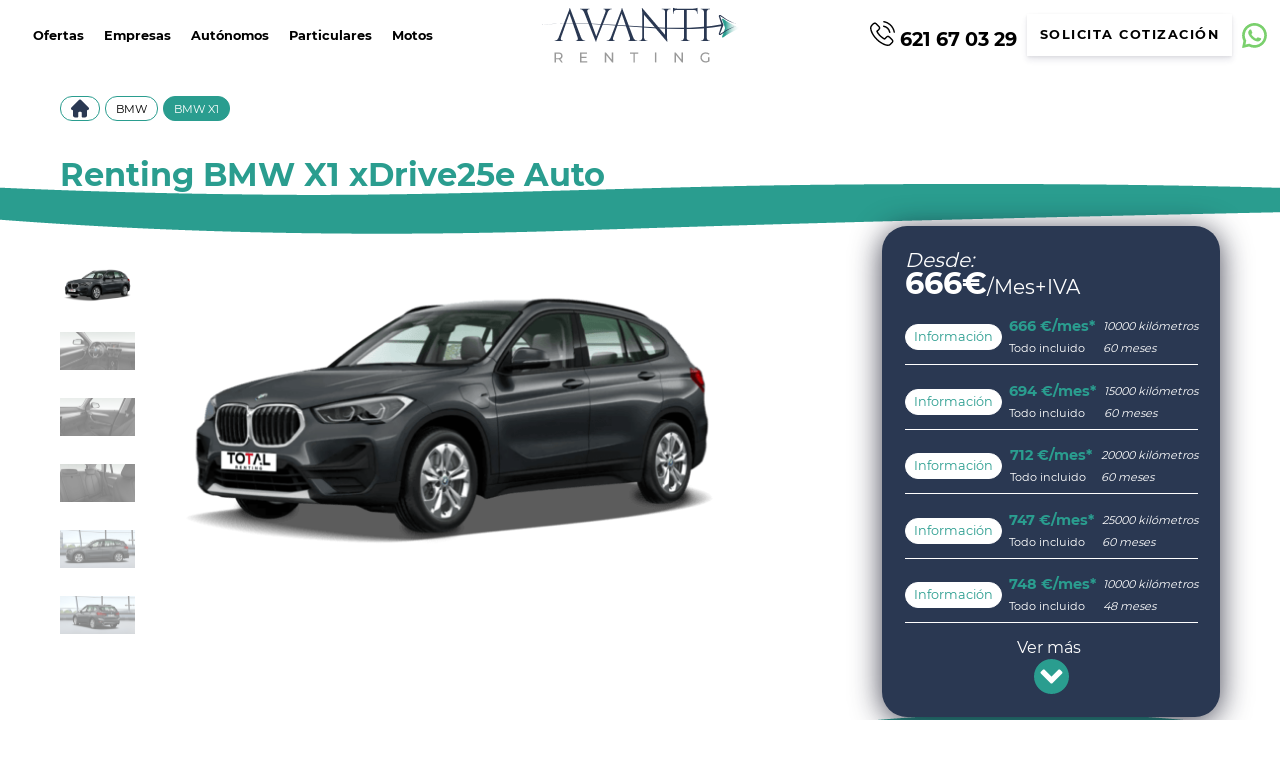

--- FILE ---
content_type: text/html; charset=UTF-8
request_url: https://avantirenting.es/coches/bmw-x1-xdrive25e-auto/
body_size: 50501
content:
<!DOCTYPE html>
<html lang="es" prefix="og: https://ogp.me/ns#">

<head><meta charset="UTF-8"><script>if(navigator.userAgent.match(/MSIE|Internet Explorer/i)||navigator.userAgent.match(/Trident\/7\..*?rv:11/i)){var href=document.location.href;if(!href.match(/[?&]nowprocket/)){if(href.indexOf("?")==-1){if(href.indexOf("#")==-1){document.location.href=href+"?nowprocket=1"}else{document.location.href=href.replace("#","?nowprocket=1#")}}else{if(href.indexOf("#")==-1){document.location.href=href+"&nowprocket=1"}else{document.location.href=href.replace("#","&nowprocket=1#")}}}}</script><script>(()=>{class RocketLazyLoadScripts{constructor(){this.v="1.2.5.1",this.triggerEvents=["keydown","mousedown","mousemove","touchmove","touchstart","touchend","wheel"],this.userEventHandler=this.t.bind(this),this.touchStartHandler=this.i.bind(this),this.touchMoveHandler=this.o.bind(this),this.touchEndHandler=this.h.bind(this),this.clickHandler=this.u.bind(this),this.interceptedClicks=[],this.interceptedClickListeners=[],this.l(this),window.addEventListener("pageshow",(t=>{this.persisted=t.persisted,this.everythingLoaded&&this.m()})),document.addEventListener("DOMContentLoaded",(()=>{this.p()})),this.delayedScripts={normal:[],async:[],defer:[]},this.trash=[],this.allJQueries=[]}k(t){document.hidden?t.t():(this.triggerEvents.forEach((e=>window.addEventListener(e,t.userEventHandler,{passive:!0}))),window.addEventListener("touchstart",t.touchStartHandler,{passive:!0}),window.addEventListener("mousedown",t.touchStartHandler),document.addEventListener("visibilitychange",t.userEventHandler))}_(){this.triggerEvents.forEach((t=>window.removeEventListener(t,this.userEventHandler,{passive:!0}))),document.removeEventListener("visibilitychange",this.userEventHandler)}i(t){"HTML"!==t.target.tagName&&(window.addEventListener("touchend",this.touchEndHandler),window.addEventListener("mouseup",this.touchEndHandler),window.addEventListener("touchmove",this.touchMoveHandler,{passive:!0}),window.addEventListener("mousemove",this.touchMoveHandler),t.target.addEventListener("click",this.clickHandler),this.L(t.target,!0),this.M(t.target,"onclick","rocket-onclick"),this.C())}o(t){window.removeEventListener("touchend",this.touchEndHandler),window.removeEventListener("mouseup",this.touchEndHandler),window.removeEventListener("touchmove",this.touchMoveHandler,{passive:!0}),window.removeEventListener("mousemove",this.touchMoveHandler),t.target.removeEventListener("click",this.clickHandler),this.L(t.target,!1),this.M(t.target,"rocket-onclick","onclick"),this.O()}h(){window.removeEventListener("touchend",this.touchEndHandler),window.removeEventListener("mouseup",this.touchEndHandler),window.removeEventListener("touchmove",this.touchMoveHandler,{passive:!0}),window.removeEventListener("mousemove",this.touchMoveHandler)}u(t){t.target.removeEventListener("click",this.clickHandler),this.L(t.target,!1),this.M(t.target,"rocket-onclick","onclick"),this.interceptedClicks.push(t),t.preventDefault(),t.stopPropagation(),t.stopImmediatePropagation(),this.O()}D(){window.removeEventListener("touchstart",this.touchStartHandler,{passive:!0}),window.removeEventListener("mousedown",this.touchStartHandler),this.interceptedClicks.forEach((t=>{t.target.dispatchEvent(new MouseEvent("click",{view:t.view,bubbles:!0,cancelable:!0}))}))}l(t){EventTarget.prototype.addEventListenerBase=EventTarget.prototype.addEventListener,EventTarget.prototype.addEventListener=function(e,i,o){"click"!==e||t.windowLoaded||i===t.clickHandler||t.interceptedClickListeners.push({target:this,func:i,options:o}),(this||window).addEventListenerBase(e,i,o)}}L(t,e){this.interceptedClickListeners.forEach((i=>{i.target===t&&(e?t.removeEventListener("click",i.func,i.options):t.addEventListener("click",i.func,i.options))})),t.parentNode!==document.documentElement&&this.L(t.parentNode,e)}S(){return new Promise((t=>{this.T?this.O=t:t()}))}C(){this.T=!0}O(){this.T=!1}M(t,e,i){t.hasAttribute&&t.hasAttribute(e)&&(event.target.setAttribute(i,event.target.getAttribute(e)),event.target.removeAttribute(e))}t(){this._(this),"loading"===document.readyState?document.addEventListener("DOMContentLoaded",this.R.bind(this)):this.R()}p(){let t=[];document.querySelectorAll("script[type=rocketlazyloadscript][data-rocket-src]").forEach((e=>{let i=e.getAttribute("data-rocket-src");if(i&&0!==i.indexOf("data:")){0===i.indexOf("//")&&(i=location.protocol+i);try{const o=new URL(i).origin;o!==location.origin&&t.push({src:o,crossOrigin:e.crossOrigin||"module"===e.getAttribute("data-rocket-type")})}catch(t){}}})),t=[...new Map(t.map((t=>[JSON.stringify(t),t]))).values()],this.j(t,"preconnect")}async R(){this.lastBreath=Date.now(),this.P(this),this.F(this),this.q(),this.A(),this.I(),await this.U(this.delayedScripts.normal),await this.U(this.delayedScripts.defer),await this.U(this.delayedScripts.async);try{await this.W(),await this.H(this),await this.J()}catch(t){console.error(t)}window.dispatchEvent(new Event("rocket-allScriptsLoaded")),this.everythingLoaded=!0,this.S().then((()=>{this.D()})),this.N()}A(){document.querySelectorAll("script[type=rocketlazyloadscript]").forEach((t=>{t.hasAttribute("data-rocket-src")?t.hasAttribute("async")&&!1!==t.async?this.delayedScripts.async.push(t):t.hasAttribute("defer")&&!1!==t.defer||"module"===t.getAttribute("data-rocket-type")?this.delayedScripts.defer.push(t):this.delayedScripts.normal.push(t):this.delayedScripts.normal.push(t)}))}async B(t){if(await this.G(),!0!==t.noModule||!("noModule"in HTMLScriptElement.prototype))return new Promise((e=>{let i;function o(){(i||t).setAttribute("data-rocket-status","executed"),e()}try{if(navigator.userAgent.indexOf("Firefox/")>0||""===navigator.vendor)i=document.createElement("script"),[...t.attributes].forEach((t=>{let e=t.nodeName;"type"!==e&&("data-rocket-type"===e&&(e="type"),"data-rocket-src"===e&&(e="src"),i.setAttribute(e,t.nodeValue))})),t.text&&(i.text=t.text),i.hasAttribute("src")?(i.addEventListener("load",o),i.addEventListener("error",(function(){i.setAttribute("data-rocket-status","failed"),e()})),setTimeout((()=>{i.isConnected||e()}),1)):(i.text=t.text,o()),t.parentNode.replaceChild(i,t);else{const i=t.getAttribute("data-rocket-type"),n=t.getAttribute("data-rocket-src");i?(t.type=i,t.removeAttribute("data-rocket-type")):t.removeAttribute("type"),t.addEventListener("load",o),t.addEventListener("error",(function(){t.setAttribute("data-rocket-status","failed"),e()})),n?(t.removeAttribute("data-rocket-src"),t.src=n):t.src="data:text/javascript;base64,"+window.btoa(unescape(encodeURIComponent(t.text)))}}catch(i){t.setAttribute("data-rocket-status","failed"),e()}}));t.setAttribute("data-rocket-status","skipped")}async U(t){const e=t.shift();return e&&e.isConnected?(await this.B(e),this.U(t)):Promise.resolve()}I(){this.j([...this.delayedScripts.normal,...this.delayedScripts.defer,...this.delayedScripts.async],"preload")}j(t,e){var i=document.createDocumentFragment();t.forEach((t=>{const o=t.getAttribute&&t.getAttribute("data-rocket-src")||t.src;if(o){const n=document.createElement("link");n.href=o,n.rel=e,"preconnect"!==e&&(n.as="script"),t.getAttribute&&"module"===t.getAttribute("data-rocket-type")&&(n.crossOrigin=!0),t.crossOrigin&&(n.crossOrigin=t.crossOrigin),t.integrity&&(n.integrity=t.integrity),i.appendChild(n),this.trash.push(n)}})),document.head.appendChild(i)}P(t){let e={};function i(i,o){return e[o].eventsToRewrite.indexOf(i)>=0&&!t.everythingLoaded?"rocket-"+i:i}function o(t,o){!function(t){e[t]||(e[t]={originalFunctions:{add:t.addEventListener,remove:t.removeEventListener},eventsToRewrite:[]},t.addEventListener=function(){arguments[0]=i(arguments[0],t),e[t].originalFunctions.add.apply(t,arguments)},t.removeEventListener=function(){arguments[0]=i(arguments[0],t),e[t].originalFunctions.remove.apply(t,arguments)})}(t),e[t].eventsToRewrite.push(o)}function n(e,i){let o=e[i];e[i]=null,Object.defineProperty(e,i,{get:()=>o||function(){},set(n){t.everythingLoaded?o=n:e["rocket"+i]=o=n}})}o(document,"DOMContentLoaded"),o(window,"DOMContentLoaded"),o(window,"load"),o(window,"pageshow"),o(document,"readystatechange"),n(document,"onreadystatechange"),n(window,"onload"),n(window,"onpageshow")}F(t){let e;function i(e){return t.everythingLoaded?e:e.split(" ").map((t=>"load"===t||0===t.indexOf("load.")?"rocket-jquery-load":t)).join(" ")}function o(o){if(o&&o.fn&&!t.allJQueries.includes(o)){o.fn.ready=o.fn.init.prototype.ready=function(e){return t.domReadyFired?e.bind(document)(o):document.addEventListener("rocket-DOMContentLoaded",(()=>e.bind(document)(o))),o([])};const e=o.fn.on;o.fn.on=o.fn.init.prototype.on=function(){return this[0]===window&&("string"==typeof arguments[0]||arguments[0]instanceof String?arguments[0]=i(arguments[0]):"object"==typeof arguments[0]&&Object.keys(arguments[0]).forEach((t=>{const e=arguments[0][t];delete arguments[0][t],arguments[0][i(t)]=e}))),e.apply(this,arguments),this},t.allJQueries.push(o)}e=o}o(window.jQuery),Object.defineProperty(window,"jQuery",{get:()=>e,set(t){o(t)}})}async H(t){const e=document.querySelector("script[data-webpack]");e&&(await async function(){return new Promise((t=>{e.addEventListener("load",t),e.addEventListener("error",t)}))}(),await t.K(),await t.H(t))}async W(){this.domReadyFired=!0,await this.G(),document.dispatchEvent(new Event("rocket-readystatechange")),await this.G(),document.rocketonreadystatechange&&document.rocketonreadystatechange(),await this.G(),document.dispatchEvent(new Event("rocket-DOMContentLoaded")),await this.G(),window.dispatchEvent(new Event("rocket-DOMContentLoaded"))}async J(){await this.G(),document.dispatchEvent(new Event("rocket-readystatechange")),await this.G(),document.rocketonreadystatechange&&document.rocketonreadystatechange(),await this.G(),window.dispatchEvent(new Event("rocket-load")),await this.G(),window.rocketonload&&window.rocketonload(),await this.G(),this.allJQueries.forEach((t=>t(window).trigger("rocket-jquery-load"))),await this.G();const t=new Event("rocket-pageshow");t.persisted=this.persisted,window.dispatchEvent(t),await this.G(),window.rocketonpageshow&&window.rocketonpageshow({persisted:this.persisted}),this.windowLoaded=!0}m(){document.onreadystatechange&&document.onreadystatechange(),window.onload&&window.onload(),window.onpageshow&&window.onpageshow({persisted:this.persisted})}q(){const t=new Map;document.write=document.writeln=function(e){const i=document.currentScript;i||console.error("WPRocket unable to document.write this: "+e);const o=document.createRange(),n=i.parentElement;let s=t.get(i);void 0===s&&(s=i.nextSibling,t.set(i,s));const c=document.createDocumentFragment();o.setStart(c,0),c.appendChild(o.createContextualFragment(e)),n.insertBefore(c,s)}}async G(){Date.now()-this.lastBreath>45&&(await this.K(),this.lastBreath=Date.now())}async K(){return document.hidden?new Promise((t=>setTimeout(t))):new Promise((t=>requestAnimationFrame(t)))}N(){this.trash.forEach((t=>t.remove()))}static run(){const t=new RocketLazyLoadScripts;t.k(t)}}RocketLazyLoadScripts.run()})();</script>
<title>Renting BMW X1 xDrive25e Auto | Precios Sin Entrada</title>
  <script type="rocketlazyloadscript">
    // Definir dataLayer y helper gtag antes de cualquier tag
    window.dataLayer = window.dataLayer || [];
    function gtag(){ dataLayer.push(arguments); }

    // Defaults: denegar todo salvo técnico/seguridad
    gtag('consent','default',{
      ad_user_data: 'denied',
      ad_personalization: 'denied',
      ad_storage: 'denied',
      analytics_storage: 'denied',
      personalization_storage: 'denied'
    });
  </script>
  <!-- Google Tag Manager -->
  <script type="rocketlazyloadscript">(function(w,d,s,l,i){w[l]=w[l]||[];w[l].push({'gtm.start':
new Date().getTime(),event:'gtm.js'});var f=d.getElementsByTagName(s)[0],
j=d.createElement(s),dl=l!='dataLayer'?'&l='+l:'';j.async=true;j.src=
'https://www.googletagmanager.com/gtm.js?id='+i+dl;f.parentNode.insertBefore(j,f);
})(window,document,'script','dataLayer','GTM-M6NNGFD');</script>
  <!-- End Google Tag Manager -->
  
  <meta http-equiv="X-UA-Compatible" content="IE=edge">
  <meta name="viewport" content="width=device-width, initial-scale=1, maximum-scale=5">
  <link rel="icon" href="https://avantirenting.es/wp-content/uploads/2024/08/cropped-favicon.png">
  <link rel="apple-touch-icon" href="https://avantirenting.es/wp-content/uploads/2024/08/cropped-favicon.png">
  	<style>img:is([sizes="auto" i], [sizes^="auto," i]) { contain-intrinsic-size: 3000px 1500px }</style>
	
<!-- Optimización en motores de búsqueda por Rank Math PRO -  https://rankmath.com/ -->
<meta name="description" content="Disfruta de un BMW X1 xDrive25e Auto de Renting por mucho menos de lo que imaginas. Benefíciate de las ventajas que tiene un coche de renting, seguro, mantenimiento y todo incluido en una sola cuota."/>
<meta name="robots" content="follow, index, max-snippet:-1, max-video-preview:-1, max-image-preview:large"/>
<link rel="canonical" href="https://avantirenting.es/coches/bmw-x1-xdrive25e-auto/" />
<meta property="og:locale" content="es_ES" />
<meta property="og:type" content="product" />
<meta property="og:title" content="Renting BMW X1 xDrive25e Auto | Precios Sin Entrada" />
<meta property="og:description" content="Disfruta de un BMW X1 xDrive25e Auto de Renting por mucho menos de lo que imaginas. Benefíciate de las ventajas que tiene un coche de renting, seguro, mantenimiento y todo incluido en una sola cuota." />
<meta property="og:url" content="https://avantirenting.es/coches/bmw-x1-xdrive25e-auto/" />
<meta property="og:site_name" content="Avanti Renting" />
<meta property="og:updated_time" content="2025-12-23T17:02:03+00:00" />
<meta property="og:image" content="https://avantirenting.es/wp-content/uploads/2022/09/bmw-x1-xdrive25e-imagen-principal.png" />
<meta property="og:image:secure_url" content="https://avantirenting.es/wp-content/uploads/2022/09/bmw-x1-xdrive25e-imagen-principal.png" />
<meta property="og:image:width" content="1370" />
<meta property="og:image:height" content="700" />
<meta property="og:image:alt" content="Renting BMW X1 xDrive25e Auto" />
<meta property="og:image:type" content="image/png" />
<meta property="product:brand" content="BMW X1" />
<meta property="product:availability" content="instock" />
<meta name="twitter:card" content="summary_large_image" />
<meta name="twitter:title" content="Renting BMW X1 xDrive25e Auto | Precios Sin Entrada" />
<meta name="twitter:description" content="Disfruta de un BMW X1 xDrive25e Auto de Renting por mucho menos de lo que imaginas. Benefíciate de las ventajas que tiene un coche de renting, seguro, mantenimiento y todo incluido en una sola cuota." />
<meta name="twitter:image" content="https://avantirenting.es/wp-content/uploads/2022/09/bmw-x1-xdrive25e-imagen-principal.png" />
<meta name="twitter:label1" content="Precio" />
<meta name="twitter:data1" content="666&euro; - 970&euro;" />
<meta name="twitter:label2" content="Disponibilidad" />
<meta name="twitter:data2" content="Hay existencias" />
<!-- /Plugin Rank Math WordPress SEO -->

<script type="rocketlazyloadscript" data-rocket-type='application/javascript'  id='pys-version-script'>console.log('PixelYourSite Free version 11.1.3');</script>
<link rel='dns-prefetch' href='//challenges.cloudflare.com' />
<link rel='dns-prefetch' href='//cdnjs.cloudflare.com' />
<link rel='dns-prefetch' href='//code.jquery.com' />
<link rel='dns-prefetch' href='//cdn.converteai.net' />

<style id='wp-emoji-styles-inline-css' type='text/css'>

	img.wp-smiley, img.emoji {
		display: inline !important;
		border: none !important;
		box-shadow: none !important;
		height: 1em !important;
		width: 1em !important;
		margin: 0 0.07em !important;
		vertical-align: -0.1em !important;
		background: none !important;
		padding: 0 !important;
	}
</style>
<link data-minify="1" rel='stylesheet' id='woocommerce-layout-css' href='https://avantirenting.es/wp-content/cache/min/1/wp-content/plugins/woocommerce/assets/css/woocommerce-layout.css?ver=1769010336' type='text/css' media='all' />
<link data-minify="1" rel='stylesheet' id='woocommerce-smallscreen-css' href='https://avantirenting.es/wp-content/cache/min/1/wp-content/plugins/woocommerce/assets/css/woocommerce-smallscreen.css?ver=1769010336' type='text/css' media='only screen and (max-width: 768px)' />
<link data-minify="1" rel='stylesheet' id='woocommerce-general-css' href='https://avantirenting.es/wp-content/cache/min/1/wp-content/plugins/woocommerce/assets/css/woocommerce.css?ver=1769010336' type='text/css' media='all' />
<style id='woocommerce-inline-inline-css' type='text/css'>
.woocommerce form .form-row .required { visibility: visible; }
</style>
<link data-minify="1" rel='stylesheet' id='yith-infs-style-css' href='https://avantirenting.es/wp-content/cache/min/1/wp-content/plugins/yith-infinite-scrolling-premium/assets/css/frontend.css?ver=1769010336' type='text/css' media='all' />
<link rel='stylesheet' id='ywctm-frontend-css' href='https://avantirenting.es/wp-content/plugins/yith-woocommerce-catalog-mode/assets/css/frontend.min.css?ver=2.50.0' type='text/css' media='all' />
<style id='ywctm-frontend-inline-css' type='text/css'>
form.cart button.single_add_to_cart_button, .ppc-button-wrapper, .wc-ppcp-paylater-msg__container, form.cart .quantity, table.variations, form.variations_form, .single_variation_wrap .variations_button, .widget.woocommerce.widget_shopping_cart{display: none !important}
</style>
<link data-minify="1" rel='stylesheet' id='brands-styles-css' href='https://avantirenting.es/wp-content/cache/min/1/wp-content/plugins/woocommerce/assets/css/brands.css?ver=1769010336' type='text/css' media='all' />
<link data-minify="1" rel='stylesheet' id='header-css' href='https://avantirenting.es/wp-content/cache/min/1/wp-content/themes/avantiRenting/assets/css/header.css?ver=1769010336' type='text/css' media='all' />
<link data-minify="1" rel='stylesheet' id='comun-css' href='https://avantirenting.es/wp-content/cache/min/1/wp-content/themes/avantiRenting/assets/css/comun.css?ver=1769010336' type='text/css' media='all' />
<link data-minify="1" rel='stylesheet' id='footer-css' href='https://avantirenting.es/wp-content/cache/min/1/wp-content/themes/avantiRenting/assets/css/footer.css?ver=1769010336' type='text/css' media='all' />
<link data-minify="1" rel='stylesheet' id='styles-css' href='https://avantirenting.es/wp-content/cache/min/1/wp-content/themes/avantiRenting/style.css?ver=1769010336' type='text/css' media='all' />
<link data-minify="1" rel='stylesheet' id='uacf7-frontend-style-css' href='https://avantirenting.es/wp-content/cache/min/1/wp-content/plugins/ultimate-addons-for-contact-form-7/assets/css/uacf7-frontend.css?ver=1769010336' type='text/css' media='all' />
<link data-minify="1" rel='stylesheet' id='uacf7-form-style-css' href='https://avantirenting.es/wp-content/cache/min/1/wp-content/plugins/ultimate-addons-for-contact-form-7/assets/css/form-style.css?ver=1769010336' type='text/css' media='all' />
<link data-minify="1" rel='stylesheet' id='uacf7-column-css' href='https://avantirenting.es/wp-content/cache/min/1/wp-content/plugins/ultimate-addons-for-contact-form-7/addons/column/grid/columns.css?ver=1769010336' type='text/css' media='all' />
<link data-minify="1" rel='stylesheet' id='uacf7-multistep-style-css' href='https://avantirenting.es/wp-content/cache/min/1/wp-content/plugins/ultimate-addons-for-contact-form-7/addons/multistep/assets/css/multistep.css?ver=1769010336' type='text/css' media='all' />
<link data-minify="1" rel='stylesheet' id='jquery-ui-style-css' href='https://avantirenting.es/wp-content/cache/min/1/ui/1.12.1/themes/base/jquery-ui.css?ver=1769010336' type='text/css' media='all' />
<link data-minify="1" rel='stylesheet' id='range-slider-style-css' href='https://avantirenting.es/wp-content/cache/min/1/wp-content/plugins/ultimate-addons-for-contact-form-7/addons/range-slider/css/style.css?ver=1769010336' type='text/css' media='all' />
<link rel='stylesheet' id='uacf7-country-select-main-css' href='https://avantirenting.es/wp-content/plugins/ultimate-addons-for-contact-form-7/addons/country-dropdown/assets/css/countrySelect.min.css?ver=6.8.3' type='text/css' media='all' />
<link data-minify="1" rel='stylesheet' id='uacf7-country-select-style-css' href='https://avantirenting.es/wp-content/cache/min/1/wp-content/plugins/ultimate-addons-for-contact-form-7/addons/country-dropdown/assets/css/style.css?ver=1769010336' type='text/css' media='all' />
<link data-minify="1" rel='stylesheet' id='shortcode_totalRenting-css' href='https://avantirenting.es/wp-content/cache/min/1/wp-content/plugins/shortcode_avantiRenting/css/style.css?ver=1769010336' type='text/css' media='all' />
<link data-minify="1" rel='stylesheet' id='cf7cf-style-css' href='https://avantirenting.es/wp-content/cache/min/1/wp-content/plugins/cf7-conditional-fields/style.css?ver=1769010336' type='text/css' media='all' />
<style id='cf7-metodo-desc-style-inline-css' type='text/css'>
.wpcf7 .metodo label { display:block; margin-bottom:14px; cursor:pointer; }
.wpcf7 .metodo .desc_opcion { display:none; margin:6px 0 0 26px; font-size:14px; color:#555; line-height:1.35; }
.wpcf7 .metodo .tick { font-weight:700; margin-right:6px; }
body.metodo-sms .botonVolver {text-align: center;}
body.metodo-sms .cajaBotones {display: flex; width: 100%; margin: auto; justify-content: center;}
body.metodo-sms #encabezado_sms {margin: auto auto; grid-row: 5; display: grid; grid-template-columns: 1fr; grid-template-rows: 1fr 1fr; margin-bottom: 20px; gap: 10px;}
</style>
<link data-minify="1" rel='stylesheet' id='dnd-upload-cf7-css' href='https://avantirenting.es/wp-content/cache/min/1/wp-content/plugins/drag-and-drop-multiple-file-upload-contact-form-7/assets/css/dnd-upload-cf7.css?ver=1769010336' type='text/css' media='all' />
<script type="text/javascript" id="cookie-law-info-js-extra">
/* <![CDATA[ */
var _ckyConfig = {"_ipData":[],"_assetsURL":"https:\/\/avantirenting.es\/wp-content\/plugins\/cookie-law-info\/lite\/frontend\/images\/","_publicURL":"https:\/\/avantirenting.es","_expiry":"365","_categories":[{"name":"Necesaria","slug":"necessary","isNecessary":true,"ccpaDoNotSell":true,"cookies":[],"active":true,"defaultConsent":{"gdpr":true,"ccpa":true}},{"name":"Funcional","slug":"functional","isNecessary":false,"ccpaDoNotSell":true,"cookies":[],"active":true,"defaultConsent":{"gdpr":false,"ccpa":false}},{"name":"Anal\u00edtica","slug":"analytics","isNecessary":false,"ccpaDoNotSell":true,"cookies":[],"active":true,"defaultConsent":{"gdpr":false,"ccpa":false}},{"name":"El rendimiento","slug":"performance","isNecessary":false,"ccpaDoNotSell":true,"cookies":[],"active":true,"defaultConsent":{"gdpr":false,"ccpa":false}},{"name":"Anuncio","slug":"advertisement","isNecessary":false,"ccpaDoNotSell":true,"cookies":[],"active":true,"defaultConsent":{"gdpr":false,"ccpa":false}}],"_activeLaw":"gdpr","_rootDomain":"","_block":"1","_showBanner":"1","_bannerConfig":{"settings":{"type":"box","preferenceCenterType":"popup","position":"bottom-left","applicableLaw":"gdpr"},"behaviours":{"reloadBannerOnAccept":false,"loadAnalyticsByDefault":false,"animations":{"onLoad":"animate","onHide":"sticky"}},"config":{"revisitConsent":{"status":true,"tag":"revisit-consent","position":"bottom-left","meta":{"url":"#"},"styles":{"background-color":"#0056A7"},"elements":{"title":{"type":"text","tag":"revisit-consent-title","status":true,"styles":{"color":"#0056a7"}}}},"preferenceCenter":{"toggle":{"status":true,"tag":"detail-category-toggle","type":"toggle","states":{"active":{"styles":{"background-color":"#1863DC"}},"inactive":{"styles":{"background-color":"#D0D5D2"}}}}},"categoryPreview":{"status":false,"toggle":{"status":true,"tag":"detail-category-preview-toggle","type":"toggle","states":{"active":{"styles":{"background-color":"#1863DC"}},"inactive":{"styles":{"background-color":"#D0D5D2"}}}}},"videoPlaceholder":{"status":true,"styles":{"background-color":"#000000","border-color":"#000000cc","color":"#ffffff"}},"readMore":{"status":false,"tag":"readmore-button","type":"link","meta":{"noFollow":true,"newTab":true},"styles":{"color":"#1863DC","background-color":"transparent","border-color":"transparent"}},"showMore":{"status":true,"tag":"show-desc-button","type":"button","styles":{"color":"#1863DC"}},"showLess":{"status":true,"tag":"hide-desc-button","type":"button","styles":{"color":"#1863DC"}},"alwaysActive":{"status":true,"tag":"always-active","styles":{"color":"#008000"}},"manualLinks":{"status":true,"tag":"manual-links","type":"link","styles":{"color":"#1863DC"}},"auditTable":{"status":true},"optOption":{"status":true,"toggle":{"status":true,"tag":"optout-option-toggle","type":"toggle","states":{"active":{"styles":{"background-color":"#1863dc"}},"inactive":{"styles":{"background-color":"#FFFFFF"}}}}}}},"_version":"3.3.6","_logConsent":"1","_tags":[{"tag":"accept-button","styles":{"color":"#FFFFFF","background-color":"#1863DC","border-color":"#1863DC"}},{"tag":"reject-button","styles":{"color":"#1863DC","background-color":"transparent","border-color":"#1863DC"}},{"tag":"settings-button","styles":{"color":"#1863DC","background-color":"transparent","border-color":"#1863DC"}},{"tag":"readmore-button","styles":{"color":"#1863DC","background-color":"transparent","border-color":"transparent"}},{"tag":"donotsell-button","styles":{"color":"#1863DC","background-color":"transparent","border-color":"transparent"}},{"tag":"show-desc-button","styles":{"color":"#1863DC"}},{"tag":"hide-desc-button","styles":{"color":"#1863DC"}},{"tag":"cky-always-active","styles":[]},{"tag":"cky-link","styles":[]},{"tag":"accept-button","styles":{"color":"#FFFFFF","background-color":"#1863DC","border-color":"#1863DC"}},{"tag":"revisit-consent","styles":{"background-color":"#0056A7"}}],"_shortCodes":[{"key":"cky_readmore","content":"<a href=\"#\" class=\"cky-policy\" aria-label=\"Lee mas\" target=\"_blank\" rel=\"noopener\" data-cky-tag=\"readmore-button\">Lee mas<\/a>","tag":"readmore-button","status":false,"attributes":{"rel":"nofollow","target":"_blank"}},{"key":"cky_show_desc","content":"<button class=\"cky-show-desc-btn\" data-cky-tag=\"show-desc-button\" aria-label=\"Mostrar m\u00e1s\">Mostrar m\u00e1s<\/button>","tag":"show-desc-button","status":true,"attributes":[]},{"key":"cky_hide_desc","content":"<button class=\"cky-show-desc-btn\" data-cky-tag=\"hide-desc-button\" aria-label=\"Mostrar menos\">Mostrar menos<\/button>","tag":"hide-desc-button","status":true,"attributes":[]},{"key":"cky_optout_show_desc","content":"[cky_optout_show_desc]","tag":"optout-show-desc-button","status":true,"attributes":[]},{"key":"cky_optout_hide_desc","content":"[cky_optout_hide_desc]","tag":"optout-hide-desc-button","status":true,"attributes":[]},{"key":"cky_category_toggle_label","content":"[cky_{{status}}_category_label] [cky_preference_{{category_slug}}_title]","tag":"","status":true,"attributes":[]},{"key":"cky_enable_category_label","content":"Enable","tag":"","status":true,"attributes":[]},{"key":"cky_disable_category_label","content":"Disable","tag":"","status":true,"attributes":[]},{"key":"cky_video_placeholder","content":"<div class=\"video-placeholder-normal\" data-cky-tag=\"video-placeholder\" id=\"[UNIQUEID]\"><p class=\"video-placeholder-text-normal\" data-cky-tag=\"placeholder-title\">Por favor acepte el consentimiento de cookies<\/p><\/div>","tag":"","status":true,"attributes":[]},{"key":"cky_enable_optout_label","content":"Enable","tag":"","status":true,"attributes":[]},{"key":"cky_disable_optout_label","content":"Disable","tag":"","status":true,"attributes":[]},{"key":"cky_optout_toggle_label","content":"[cky_{{status}}_optout_label] [cky_optout_option_title]","tag":"","status":true,"attributes":[]},{"key":"cky_optout_option_title","content":"Do Not Sell My Personal Information","tag":"","status":true,"attributes":[]},{"key":"cky_optout_close_label","content":"Close","tag":"","status":true,"attributes":[]},{"key":"cky_preference_close_label","content":"Close","tag":"","status":true,"attributes":[]}],"_rtl":"","_language":"en","_providersToBlock":[]};
var _ckyStyles = {"css":".cky-overlay{background: #000000; opacity: 0.4; position: fixed; top: 0; left: 0; width: 100%; height: 100%; z-index: 99999999;}.cky-hide{display: none;}.cky-btn-revisit-wrapper{display: flex; align-items: center; justify-content: center; background: #0056a7; width: 45px; height: 45px; border-radius: 50%; position: fixed; z-index: 999999; cursor: pointer;}.cky-revisit-bottom-left{bottom: 15px; left: 15px;}.cky-revisit-bottom-right{bottom: 15px; right: 15px;}.cky-btn-revisit-wrapper .cky-btn-revisit{display: flex; align-items: center; justify-content: center; background: none; border: none; cursor: pointer; position: relative; margin: 0; padding: 0;}.cky-btn-revisit-wrapper .cky-btn-revisit img{max-width: fit-content; margin: 0; height: 30px; width: 30px;}.cky-revisit-bottom-left:hover::before{content: attr(data-tooltip); position: absolute; background: #4e4b66; color: #ffffff; left: calc(100% + 7px); font-size: 12px; line-height: 16px; width: max-content; padding: 4px 8px; border-radius: 4px;}.cky-revisit-bottom-left:hover::after{position: absolute; content: \"\"; border: 5px solid transparent; left: calc(100% + 2px); border-left-width: 0; border-right-color: #4e4b66;}.cky-revisit-bottom-right:hover::before{content: attr(data-tooltip); position: absolute; background: #4e4b66; color: #ffffff; right: calc(100% + 7px); font-size: 12px; line-height: 16px; width: max-content; padding: 4px 8px; border-radius: 4px;}.cky-revisit-bottom-right:hover::after{position: absolute; content: \"\"; border: 5px solid transparent; right: calc(100% + 2px); border-right-width: 0; border-left-color: #4e4b66;}.cky-revisit-hide{display: none;}.cky-consent-container{position: fixed; width: 440px; box-sizing: border-box; z-index: 9999999; border-radius: 6px;}.cky-consent-container .cky-consent-bar{background: #ffffff; border: 1px solid; padding: 20px 26px; box-shadow: 0 -1px 10px 0 #acabab4d; border-radius: 6px;}.cky-box-bottom-left{bottom: 40px; left: 40px;}.cky-box-bottom-right{bottom: 40px; right: 40px;}.cky-box-top-left{top: 40px; left: 40px;}.cky-box-top-right{top: 40px; right: 40px;}.cky-custom-brand-logo-wrapper .cky-custom-brand-logo{width: 100px; height: auto; margin: 0 0 12px 0;}.cky-notice .cky-title{color: #212121; font-weight: 700; font-size: 18px; line-height: 24px; margin: 0 0 12px 0;}.cky-notice-des *,.cky-preference-content-wrapper *,.cky-accordion-header-des *,.cky-gpc-wrapper .cky-gpc-desc *{font-size: 14px;}.cky-notice-des{color: #212121; font-size: 14px; line-height: 24px; font-weight: 400;}.cky-notice-des img{height: 25px; width: 25px;}.cky-consent-bar .cky-notice-des p,.cky-gpc-wrapper .cky-gpc-desc p,.cky-preference-body-wrapper .cky-preference-content-wrapper p,.cky-accordion-header-wrapper .cky-accordion-header-des p,.cky-cookie-des-table li div:last-child p{color: inherit; margin-top: 0; overflow-wrap: break-word;}.cky-notice-des P:last-child,.cky-preference-content-wrapper p:last-child,.cky-cookie-des-table li div:last-child p:last-child,.cky-gpc-wrapper .cky-gpc-desc p:last-child{margin-bottom: 0;}.cky-notice-des a.cky-policy,.cky-notice-des button.cky-policy{font-size: 14px; color: #1863dc; white-space: nowrap; cursor: pointer; background: transparent; border: 1px solid; text-decoration: underline;}.cky-notice-des button.cky-policy{padding: 0;}.cky-notice-des a.cky-policy:focus-visible,.cky-notice-des button.cky-policy:focus-visible,.cky-preference-content-wrapper .cky-show-desc-btn:focus-visible,.cky-accordion-header .cky-accordion-btn:focus-visible,.cky-preference-header .cky-btn-close:focus-visible,.cky-switch input[type=\"checkbox\"]:focus-visible,.cky-footer-wrapper a:focus-visible,.cky-btn:focus-visible{outline: 2px solid #1863dc; outline-offset: 2px;}.cky-btn:focus:not(:focus-visible),.cky-accordion-header .cky-accordion-btn:focus:not(:focus-visible),.cky-preference-content-wrapper .cky-show-desc-btn:focus:not(:focus-visible),.cky-btn-revisit-wrapper .cky-btn-revisit:focus:not(:focus-visible),.cky-preference-header .cky-btn-close:focus:not(:focus-visible),.cky-consent-bar .cky-banner-btn-close:focus:not(:focus-visible){outline: 0;}button.cky-show-desc-btn:not(:hover):not(:active){color: #1863dc; background: transparent;}button.cky-accordion-btn:not(:hover):not(:active),button.cky-banner-btn-close:not(:hover):not(:active),button.cky-btn-revisit:not(:hover):not(:active),button.cky-btn-close:not(:hover):not(:active){background: transparent;}.cky-consent-bar button:hover,.cky-modal.cky-modal-open button:hover,.cky-consent-bar button:focus,.cky-modal.cky-modal-open button:focus{text-decoration: none;}.cky-notice-btn-wrapper{display: flex; justify-content: flex-start; align-items: center; flex-wrap: wrap; margin-top: 16px;}.cky-notice-btn-wrapper .cky-btn{text-shadow: none; box-shadow: none;}.cky-btn{flex: auto; max-width: 100%; font-size: 14px; font-family: inherit; line-height: 24px; padding: 8px; font-weight: 500; margin: 0 8px 0 0; border-radius: 2px; cursor: pointer; text-align: center; text-transform: none; min-height: 0;}.cky-btn:hover{opacity: 0.8;}.cky-btn-customize{color: #1863dc; background: transparent; border: 2px solid #1863dc;}.cky-btn-reject{color: #1863dc; background: transparent; border: 2px solid #1863dc;}.cky-btn-accept{background: #1863dc; color: #ffffff; border: 2px solid #1863dc;}.cky-btn:last-child{margin-right: 0;}@media (max-width: 576px){.cky-box-bottom-left{bottom: 0; left: 0;}.cky-box-bottom-right{bottom: 0; right: 0;}.cky-box-top-left{top: 0; left: 0;}.cky-box-top-right{top: 0; right: 0;}}@media (max-height: 480px){.cky-consent-container{max-height: 100vh;overflow-y: scroll}.cky-notice-des{max-height: unset !important;overflow-y: unset !important}.cky-preference-center{height: 100vh;overflow: auto !important}.cky-preference-center .cky-preference-body-wrapper{overflow: unset}}@media (max-width: 440px){.cky-box-bottom-left, .cky-box-bottom-right, .cky-box-top-left, .cky-box-top-right{width: 100%; max-width: 100%;}.cky-consent-container .cky-consent-bar{padding: 20px 0;}.cky-custom-brand-logo-wrapper, .cky-notice .cky-title, .cky-notice-des, .cky-notice-btn-wrapper{padding: 0 24px;}.cky-notice-des{max-height: 40vh; overflow-y: scroll;}.cky-notice-btn-wrapper{flex-direction: column; margin-top: 0;}.cky-btn{width: 100%; margin: 10px 0 0 0;}.cky-notice-btn-wrapper .cky-btn-customize{order: 2;}.cky-notice-btn-wrapper .cky-btn-reject{order: 3;}.cky-notice-btn-wrapper .cky-btn-accept{order: 1; margin-top: 16px;}}@media (max-width: 352px){.cky-notice .cky-title{font-size: 16px;}.cky-notice-des *{font-size: 12px;}.cky-notice-des, .cky-btn{font-size: 12px;}}.cky-modal.cky-modal-open{display: flex; visibility: visible; -webkit-transform: translate(-50%, -50%); -moz-transform: translate(-50%, -50%); -ms-transform: translate(-50%, -50%); -o-transform: translate(-50%, -50%); transform: translate(-50%, -50%); top: 50%; left: 50%; transition: all 1s ease;}.cky-modal{box-shadow: 0 32px 68px rgba(0, 0, 0, 0.3); margin: 0 auto; position: fixed; max-width: 100%; background: #ffffff; top: 50%; box-sizing: border-box; border-radius: 6px; z-index: 999999999; color: #212121; -webkit-transform: translate(-50%, 100%); -moz-transform: translate(-50%, 100%); -ms-transform: translate(-50%, 100%); -o-transform: translate(-50%, 100%); transform: translate(-50%, 100%); visibility: hidden; transition: all 0s ease;}.cky-preference-center{max-height: 79vh; overflow: hidden; width: 845px; overflow: hidden; flex: 1 1 0; display: flex; flex-direction: column; border-radius: 6px;}.cky-preference-header{display: flex; align-items: center; justify-content: space-between; padding: 22px 24px; border-bottom: 1px solid;}.cky-preference-header .cky-preference-title{font-size: 18px; font-weight: 700; line-height: 24px;}.cky-preference-header .cky-btn-close{margin: 0; cursor: pointer; vertical-align: middle; padding: 0; background: none; border: none; width: 24px; height: 24px; min-height: 0; line-height: 0; text-shadow: none; box-shadow: none;}.cky-preference-header .cky-btn-close img{margin: 0; height: 10px; width: 10px;}.cky-preference-body-wrapper{padding: 0 24px; flex: 1; overflow: auto; box-sizing: border-box;}.cky-preference-content-wrapper,.cky-gpc-wrapper .cky-gpc-desc{font-size: 14px; line-height: 24px; font-weight: 400; padding: 12px 0;}.cky-preference-content-wrapper{border-bottom: 1px solid;}.cky-preference-content-wrapper img{height: 25px; width: 25px;}.cky-preference-content-wrapper .cky-show-desc-btn{font-size: 14px; font-family: inherit; color: #1863dc; text-decoration: none; line-height: 24px; padding: 0; margin: 0; white-space: nowrap; cursor: pointer; background: transparent; border-color: transparent; text-transform: none; min-height: 0; text-shadow: none; box-shadow: none;}.cky-accordion-wrapper{margin-bottom: 10px;}.cky-accordion{border-bottom: 1px solid;}.cky-accordion:last-child{border-bottom: none;}.cky-accordion .cky-accordion-item{display: flex; margin-top: 10px;}.cky-accordion .cky-accordion-body{display: none;}.cky-accordion.cky-accordion-active .cky-accordion-body{display: block; padding: 0 22px; margin-bottom: 16px;}.cky-accordion-header-wrapper{cursor: pointer; width: 100%;}.cky-accordion-item .cky-accordion-header{display: flex; justify-content: space-between; align-items: center;}.cky-accordion-header .cky-accordion-btn{font-size: 16px; font-family: inherit; color: #212121; line-height: 24px; background: none; border: none; font-weight: 700; padding: 0; margin: 0; cursor: pointer; text-transform: none; min-height: 0; text-shadow: none; box-shadow: none;}.cky-accordion-header .cky-always-active{color: #008000; font-weight: 600; line-height: 24px; font-size: 14px;}.cky-accordion-header-des{font-size: 14px; line-height: 24px; margin: 10px 0 16px 0;}.cky-accordion-chevron{margin-right: 22px; position: relative; cursor: pointer;}.cky-accordion-chevron-hide{display: none;}.cky-accordion .cky-accordion-chevron i::before{content: \"\"; position: absolute; border-right: 1.4px solid; border-bottom: 1.4px solid; border-color: inherit; height: 6px; width: 6px; -webkit-transform: rotate(-45deg); -moz-transform: rotate(-45deg); -ms-transform: rotate(-45deg); -o-transform: rotate(-45deg); transform: rotate(-45deg); transition: all 0.2s ease-in-out; top: 8px;}.cky-accordion.cky-accordion-active .cky-accordion-chevron i::before{-webkit-transform: rotate(45deg); -moz-transform: rotate(45deg); -ms-transform: rotate(45deg); -o-transform: rotate(45deg); transform: rotate(45deg);}.cky-audit-table{background: #f4f4f4; border-radius: 6px;}.cky-audit-table .cky-empty-cookies-text{color: inherit; font-size: 12px; line-height: 24px; margin: 0; padding: 10px;}.cky-audit-table .cky-cookie-des-table{font-size: 12px; line-height: 24px; font-weight: normal; padding: 15px 10px; border-bottom: 1px solid; border-bottom-color: inherit; margin: 0;}.cky-audit-table .cky-cookie-des-table:last-child{border-bottom: none;}.cky-audit-table .cky-cookie-des-table li{list-style-type: none; display: flex; padding: 3px 0;}.cky-audit-table .cky-cookie-des-table li:first-child{padding-top: 0;}.cky-cookie-des-table li div:first-child{width: 100px; font-weight: 600; word-break: break-word; word-wrap: break-word;}.cky-cookie-des-table li div:last-child{flex: 1; word-break: break-word; word-wrap: break-word; margin-left: 8px;}.cky-footer-shadow{display: block; width: 100%; height: 40px; background: linear-gradient(180deg, rgba(255, 255, 255, 0) 0%, #ffffff 100%); position: absolute; bottom: calc(100% - 1px);}.cky-footer-wrapper{position: relative;}.cky-prefrence-btn-wrapper{display: flex; flex-wrap: wrap; align-items: center; justify-content: center; padding: 22px 24px; border-top: 1px solid;}.cky-prefrence-btn-wrapper .cky-btn{flex: auto; max-width: 100%; text-shadow: none; box-shadow: none;}.cky-btn-preferences{color: #1863dc; background: transparent; border: 2px solid #1863dc;}.cky-preference-header,.cky-preference-body-wrapper,.cky-preference-content-wrapper,.cky-accordion-wrapper,.cky-accordion,.cky-accordion-wrapper,.cky-footer-wrapper,.cky-prefrence-btn-wrapper{border-color: inherit;}@media (max-width: 845px){.cky-modal{max-width: calc(100% - 16px);}}@media (max-width: 576px){.cky-modal{max-width: 100%;}.cky-preference-center{max-height: 100vh;}.cky-prefrence-btn-wrapper{flex-direction: column;}.cky-accordion.cky-accordion-active .cky-accordion-body{padding-right: 0;}.cky-prefrence-btn-wrapper .cky-btn{width: 100%; margin: 10px 0 0 0;}.cky-prefrence-btn-wrapper .cky-btn-reject{order: 3;}.cky-prefrence-btn-wrapper .cky-btn-accept{order: 1; margin-top: 0;}.cky-prefrence-btn-wrapper .cky-btn-preferences{order: 2;}}@media (max-width: 425px){.cky-accordion-chevron{margin-right: 15px;}.cky-notice-btn-wrapper{margin-top: 0;}.cky-accordion.cky-accordion-active .cky-accordion-body{padding: 0 15px;}}@media (max-width: 352px){.cky-preference-header .cky-preference-title{font-size: 16px;}.cky-preference-header{padding: 16px 24px;}.cky-preference-content-wrapper *, .cky-accordion-header-des *{font-size: 12px;}.cky-preference-content-wrapper, .cky-preference-content-wrapper .cky-show-more, .cky-accordion-header .cky-always-active, .cky-accordion-header-des, .cky-preference-content-wrapper .cky-show-desc-btn, .cky-notice-des a.cky-policy{font-size: 12px;}.cky-accordion-header .cky-accordion-btn{font-size: 14px;}}.cky-switch{display: flex;}.cky-switch input[type=\"checkbox\"]{position: relative; width: 44px; height: 24px; margin: 0; background: #d0d5d2; -webkit-appearance: none; border-radius: 50px; cursor: pointer; outline: 0; border: none; top: 0;}.cky-switch input[type=\"checkbox\"]:checked{background: #1863dc;}.cky-switch input[type=\"checkbox\"]:before{position: absolute; content: \"\"; height: 20px; width: 20px; left: 2px; bottom: 2px; border-radius: 50%; background-color: white; -webkit-transition: 0.4s; transition: 0.4s; margin: 0;}.cky-switch input[type=\"checkbox\"]:after{display: none;}.cky-switch input[type=\"checkbox\"]:checked:before{-webkit-transform: translateX(20px); -ms-transform: translateX(20px); transform: translateX(20px);}@media (max-width: 425px){.cky-switch input[type=\"checkbox\"]{width: 38px; height: 21px;}.cky-switch input[type=\"checkbox\"]:before{height: 17px; width: 17px;}.cky-switch input[type=\"checkbox\"]:checked:before{-webkit-transform: translateX(17px); -ms-transform: translateX(17px); transform: translateX(17px);}}.cky-consent-bar .cky-banner-btn-close{position: absolute; right: 9px; top: 5px; background: none; border: none; cursor: pointer; padding: 0; margin: 0; min-height: 0; line-height: 0; height: 24px; width: 24px; text-shadow: none; box-shadow: none;}.cky-consent-bar .cky-banner-btn-close img{height: 9px; width: 9px; margin: 0;}.cky-notice-group{font-size: 14px; line-height: 24px; font-weight: 400; color: #212121;}.cky-notice-btn-wrapper .cky-btn-do-not-sell{font-size: 14px; line-height: 24px; padding: 6px 0; margin: 0; font-weight: 500; background: none; border-radius: 2px; border: none; cursor: pointer; text-align: left; color: #1863dc; background: transparent; border-color: transparent; box-shadow: none; text-shadow: none;}.cky-consent-bar .cky-banner-btn-close:focus-visible,.cky-notice-btn-wrapper .cky-btn-do-not-sell:focus-visible,.cky-opt-out-btn-wrapper .cky-btn:focus-visible,.cky-opt-out-checkbox-wrapper input[type=\"checkbox\"].cky-opt-out-checkbox:focus-visible{outline: 2px solid #1863dc; outline-offset: 2px;}@media (max-width: 440px){.cky-consent-container{width: 100%;}}@media (max-width: 352px){.cky-notice-des a.cky-policy, .cky-notice-btn-wrapper .cky-btn-do-not-sell{font-size: 12px;}}.cky-opt-out-wrapper{padding: 12px 0;}.cky-opt-out-wrapper .cky-opt-out-checkbox-wrapper{display: flex; align-items: center;}.cky-opt-out-checkbox-wrapper .cky-opt-out-checkbox-label{font-size: 16px; font-weight: 700; line-height: 24px; margin: 0 0 0 12px; cursor: pointer;}.cky-opt-out-checkbox-wrapper input[type=\"checkbox\"].cky-opt-out-checkbox{background-color: #ffffff; border: 1px solid black; width: 20px; height: 18.5px; margin: 0; -webkit-appearance: none; position: relative; display: flex; align-items: center; justify-content: center; border-radius: 2px; cursor: pointer;}.cky-opt-out-checkbox-wrapper input[type=\"checkbox\"].cky-opt-out-checkbox:checked{background-color: #1863dc; border: none;}.cky-opt-out-checkbox-wrapper input[type=\"checkbox\"].cky-opt-out-checkbox:checked::after{left: 6px; bottom: 4px; width: 7px; height: 13px; border: solid #ffffff; border-width: 0 3px 3px 0; border-radius: 2px; -webkit-transform: rotate(45deg); -ms-transform: rotate(45deg); transform: rotate(45deg); content: \"\"; position: absolute; box-sizing: border-box;}.cky-opt-out-checkbox-wrapper.cky-disabled .cky-opt-out-checkbox-label,.cky-opt-out-checkbox-wrapper.cky-disabled input[type=\"checkbox\"].cky-opt-out-checkbox{cursor: no-drop;}.cky-gpc-wrapper{margin: 0 0 0 32px;}.cky-footer-wrapper .cky-opt-out-btn-wrapper{display: flex; flex-wrap: wrap; align-items: center; justify-content: center; padding: 22px 24px;}.cky-opt-out-btn-wrapper .cky-btn{flex: auto; max-width: 100%; text-shadow: none; box-shadow: none;}.cky-opt-out-btn-wrapper .cky-btn-cancel{border: 1px solid #dedfe0; background: transparent; color: #858585;}.cky-opt-out-btn-wrapper .cky-btn-confirm{background: #1863dc; color: #ffffff; border: 1px solid #1863dc;}@media (max-width: 352px){.cky-opt-out-checkbox-wrapper .cky-opt-out-checkbox-label{font-size: 14px;}.cky-gpc-wrapper .cky-gpc-desc, .cky-gpc-wrapper .cky-gpc-desc *{font-size: 12px;}.cky-opt-out-checkbox-wrapper input[type=\"checkbox\"].cky-opt-out-checkbox{width: 16px; height: 16px;}.cky-opt-out-checkbox-wrapper input[type=\"checkbox\"].cky-opt-out-checkbox:checked::after{left: 5px; bottom: 4px; width: 3px; height: 9px;}.cky-gpc-wrapper{margin: 0 0 0 28px;}}.video-placeholder-youtube{background-size: 100% 100%; background-position: center; background-repeat: no-repeat; background-color: #b2b0b059; position: relative; display: flex; align-items: center; justify-content: center; max-width: 100%;}.video-placeholder-text-youtube{text-align: center; align-items: center; padding: 10px 16px; background-color: #000000cc; color: #ffffff; border: 1px solid; border-radius: 2px; cursor: pointer;}.video-placeholder-normal{background-image: url(\"\/wp-content\/plugins\/cookie-law-info\/lite\/frontend\/images\/placeholder.svg\"); background-size: 80px; background-position: center; background-repeat: no-repeat; background-color: #b2b0b059; position: relative; display: flex; align-items: flex-end; justify-content: center; max-width: 100%;}.video-placeholder-text-normal{align-items: center; padding: 10px 16px; text-align: center; border: 1px solid; border-radius: 2px; cursor: pointer;}.cky-rtl{direction: rtl; text-align: right;}.cky-rtl .cky-banner-btn-close{left: 9px; right: auto;}.cky-rtl .cky-notice-btn-wrapper .cky-btn:last-child{margin-right: 8px;}.cky-rtl .cky-notice-btn-wrapper .cky-btn:first-child{margin-right: 0;}.cky-rtl .cky-notice-btn-wrapper{margin-left: 0; margin-right: 15px;}.cky-rtl .cky-prefrence-btn-wrapper .cky-btn{margin-right: 8px;}.cky-rtl .cky-prefrence-btn-wrapper .cky-btn:first-child{margin-right: 0;}.cky-rtl .cky-accordion .cky-accordion-chevron i::before{border: none; border-left: 1.4px solid; border-top: 1.4px solid; left: 12px;}.cky-rtl .cky-accordion.cky-accordion-active .cky-accordion-chevron i::before{-webkit-transform: rotate(-135deg); -moz-transform: rotate(-135deg); -ms-transform: rotate(-135deg); -o-transform: rotate(-135deg); transform: rotate(-135deg);}@media (max-width: 768px){.cky-rtl .cky-notice-btn-wrapper{margin-right: 0;}}@media (max-width: 576px){.cky-rtl .cky-notice-btn-wrapper .cky-btn:last-child{margin-right: 0;}.cky-rtl .cky-prefrence-btn-wrapper .cky-btn{margin-right: 0;}.cky-rtl .cky-accordion.cky-accordion-active .cky-accordion-body{padding: 0 22px 0 0;}}@media (max-width: 425px){.cky-rtl .cky-accordion.cky-accordion-active .cky-accordion-body{padding: 0 15px 0 0;}}.cky-rtl .cky-opt-out-btn-wrapper .cky-btn{margin-right: 12px;}.cky-rtl .cky-opt-out-btn-wrapper .cky-btn:first-child{margin-right: 0;}.cky-rtl .cky-opt-out-checkbox-wrapper .cky-opt-out-checkbox-label{margin: 0 12px 0 0;}"};
/* ]]> */
</script>
<script type="rocketlazyloadscript" data-rocket-type="text/javascript" data-rocket-src="https://avantirenting.es/wp-content/plugins/cookie-law-info/lite/frontend/js/script.min.js?ver=3.3.6" id="cookie-law-info-js" defer></script>
<script type="text/javascript" id="jquery-core-js-extra">
/* <![CDATA[ */
var pysFacebookRest = {"restApiUrl":"https:\/\/avantirenting.es\/wp-json\/pys-facebook\/v1\/event","debug":""};
/* ]]> */
</script>
<script type="text/javascript" src="https://avantirenting.es/wp-includes/js/jquery/jquery.min.js?ver=3.7.1" id="jquery-core-js"></script>
<script type="rocketlazyloadscript" data-rocket-type="text/javascript" data-rocket-src="https://avantirenting.es/wp-includes/js/jquery/jquery-migrate.min.js?ver=3.4.1" id="jquery-migrate-js" defer></script>
<script type="rocketlazyloadscript" data-minify="1" data-rocket-type="text/javascript" data-rocket-src="https://avantirenting.es/wp-content/cache/min/1/wp-content/plugins/handl-utm-grabber/js/js.cookie.js?ver=1769010336" id="js.cookie-js" defer></script>
<script type="text/javascript" id="handl-utm-grabber-js-extra">
/* <![CDATA[ */
var handl_utm = [];
/* ]]> */
</script>
<script type="rocketlazyloadscript" data-minify="1" data-rocket-type="text/javascript" data-rocket-src="https://avantirenting.es/wp-content/cache/min/1/wp-content/plugins/handl-utm-grabber/js/handl-utm-grabber.js?ver=1769010336" id="handl-utm-grabber-js" defer></script>
<script type="rocketlazyloadscript" data-rocket-type="text/javascript" data-rocket-src="https://avantirenting.es/wp-content/plugins/woocommerce/assets/js/jquery-blockui/jquery.blockUI.min.js?ver=2.7.0-wc.10.3.7" id="wc-jquery-blockui-js" defer="defer" data-wp-strategy="defer"></script>
<script type="text/javascript" id="wc-add-to-cart-js-extra">
/* <![CDATA[ */
var wc_add_to_cart_params = {"ajax_url":"\/wp-admin\/admin-ajax.php","wc_ajax_url":"\/?wc-ajax=%%endpoint%%","i18n_view_cart":"Ver carrito","cart_url":"https:\/\/avantirenting.es","is_cart":"","cart_redirect_after_add":"no"};
/* ]]> */
</script>
<script type="rocketlazyloadscript" data-rocket-type="text/javascript" data-rocket-src="https://avantirenting.es/wp-content/plugins/woocommerce/assets/js/frontend/add-to-cart.min.js?ver=10.3.7" id="wc-add-to-cart-js" defer="defer" data-wp-strategy="defer"></script>
<script type="text/javascript" src="https://avantirenting.es/wp-content/plugins/woocommerce/assets/js/flexslider/jquery.flexslider.min.js?ver=2.7.2-wc.10.3.7" id="wc-flexslider-js" defer="defer" data-wp-strategy="defer"></script>
<script type="text/javascript" id="wc-single-product-js-extra">
/* <![CDATA[ */
var wc_single_product_params = {"i18n_required_rating_text":"Por favor elige una puntuaci\u00f3n","i18n_rating_options":["1 de 5 estrellas","2 de 5 estrellas","3 de 5 estrellas","4 de 5 estrellas","5 de 5 estrellas"],"i18n_product_gallery_trigger_text":"Ver galer\u00eda de im\u00e1genes a pantalla completa","review_rating_required":"yes","flexslider":{"rtl":false,"animation":"slide","smoothHeight":true,"directionNav":false,"controlNav":"thumbnails","slideshow":false,"animationSpeed":500,"animationLoop":false,"allowOneSlide":false},"zoom_enabled":"","zoom_options":[],"photoswipe_enabled":"","photoswipe_options":{"shareEl":false,"closeOnScroll":false,"history":false,"hideAnimationDuration":0,"showAnimationDuration":0},"flexslider_enabled":"1"};
/* ]]> */
</script>
<script type="text/javascript" src="https://avantirenting.es/wp-content/plugins/woocommerce/assets/js/frontend/single-product.min.js?ver=10.3.7" id="wc-single-product-js" defer="defer" data-wp-strategy="defer"></script>
<script type="rocketlazyloadscript" data-rocket-type="text/javascript" data-rocket-src="https://avantirenting.es/wp-content/plugins/woocommerce/assets/js/js-cookie/js.cookie.min.js?ver=2.1.4-wc.10.3.7" id="wc-js-cookie-js" defer="defer" data-wp-strategy="defer"></script>
<script type="text/javascript" id="woocommerce-js-extra">
/* <![CDATA[ */
var woocommerce_params = {"ajax_url":"\/wp-admin\/admin-ajax.php","wc_ajax_url":"\/?wc-ajax=%%endpoint%%","i18n_password_show":"Mostrar contrase\u00f1a","i18n_password_hide":"Ocultar contrase\u00f1a"};
/* ]]> */
</script>
<script type="rocketlazyloadscript" data-rocket-type="text/javascript" data-rocket-src="https://avantirenting.es/wp-content/plugins/woocommerce/assets/js/frontend/woocommerce.min.js?ver=10.3.7" id="woocommerce-js" defer="defer" data-wp-strategy="defer"></script>
<script type="rocketlazyloadscript" data-rocket-type="text/javascript" data-rocket-src="https://avantirenting.es/wp-content/plugins/pixelyoursite/dist/scripts/jquery.bind-first-0.2.3.min.js?ver=6.8.3" id="jquery-bind-first-js" defer></script>
<script type="rocketlazyloadscript" data-rocket-type="text/javascript" data-rocket-src="https://avantirenting.es/wp-content/plugins/pixelyoursite/dist/scripts/js.cookie-2.1.3.min.js?ver=2.1.3" id="js-cookie-pys-js" defer></script>
<script type="rocketlazyloadscript" data-rocket-type="text/javascript" data-rocket-src="https://avantirenting.es/wp-content/plugins/pixelyoursite/dist/scripts/tld.min.js?ver=2.3.1" id="js-tld-js" defer></script>
<script type="text/javascript" id="pys-js-extra">
/* <![CDATA[ */
var pysOptions = {"staticEvents":{"facebook":{"woo_view_content":[{"delay":0,"type":"static","name":"ViewContent","pixelIds":["1381129796490560"],"eventID":"ab26ccff-6e13-49a1-9df5-2a08cae9eaa2","params":{"content_ids":["114357"],"content_type":"product_group","content_name":"BMW X1 xDrive25e Auto","category_name":"BMW X1, 4\u00d74 Segunda Mano, BMW, BMW Configurador, BMW Renting Simulador, Coches Renting Ocasi\u00f3n y Segunda Mano, Leasing, Leasing coches, Leasing de coches para particulares, Particulares, Renting 4x4, Renting Aut\u00f3nomos, Renting Coches Suv, Renting de Coches para Empresas, Renting de Daimler Truck, Renting H\u00edbridos, Renting para Coches de Lujo, Renting para Nuevas Empresas y Aut\u00f3nomos, Renting Particulares Segunda Mano, Todoterreno, Todoterrenos Segunda Mano","value":"666","currency":"EUR","contents":[{"id":"114357","quantity":1}],"product_price":"666","page_title":"BMW X1 xDrive25e Auto","post_type":"product","post_id":114357,"plugin":"PixelYourSite","user_role":"guest","event_url":"avantirenting.es\/coches\/bmw-x1-xdrive25e-auto\/"},"e_id":"woo_view_content","ids":[],"hasTimeWindow":false,"timeWindow":0,"woo_order":"","edd_order":""}],"init_event":[{"delay":0,"type":"static","ajaxFire":false,"name":"PageView","pixelIds":["1381129796490560"],"eventID":"07e6c945-49ff-4ed8-a9e1-20e1cc64facc","params":{"page_title":"BMW X1 xDrive25e Auto","post_type":"product","post_id":114357,"plugin":"PixelYourSite","user_role":"guest","event_url":"avantirenting.es\/coches\/bmw-x1-xdrive25e-auto\/"},"e_id":"init_event","ids":[],"hasTimeWindow":false,"timeWindow":0,"woo_order":"","edd_order":""}]}},"dynamicEvents":[],"triggerEvents":[],"triggerEventTypes":[],"facebook":{"pixelIds":["1381129796490560"],"advancedMatching":[],"advancedMatchingEnabled":true,"removeMetadata":true,"wooVariableAsSimple":false,"serverApiEnabled":true,"wooCRSendFromServer":false,"send_external_id":null,"enabled_medical":false,"do_not_track_medical_param":["event_url","post_title","page_title","landing_page","content_name","categories","category_name","tags"],"meta_ldu":false},"debug":"","siteUrl":"https:\/\/avantirenting.es","ajaxUrl":"https:\/\/avantirenting.es\/wp-admin\/admin-ajax.php","ajax_event":"be7219c0c2","enable_remove_download_url_param":"1","cookie_duration":"7","last_visit_duration":"60","enable_success_send_form":"","ajaxForServerEvent":"1","ajaxForServerStaticEvent":"1","useSendBeacon":"1","send_external_id":"1","external_id_expire":"180","track_cookie_for_subdomains":"1","google_consent_mode":"1","gdpr":{"ajax_enabled":true,"all_disabled_by_api":false,"facebook_disabled_by_api":false,"analytics_disabled_by_api":false,"google_ads_disabled_by_api":false,"pinterest_disabled_by_api":false,"bing_disabled_by_api":false,"externalID_disabled_by_api":false,"facebook_prior_consent_enabled":true,"analytics_prior_consent_enabled":true,"google_ads_prior_consent_enabled":null,"pinterest_prior_consent_enabled":true,"bing_prior_consent_enabled":true,"cookiebot_integration_enabled":false,"cookiebot_facebook_consent_category":"marketing","cookiebot_analytics_consent_category":"statistics","cookiebot_tiktok_consent_category":"marketing","cookiebot_google_ads_consent_category":"marketing","cookiebot_pinterest_consent_category":"marketing","cookiebot_bing_consent_category":"marketing","consent_magic_integration_enabled":false,"real_cookie_banner_integration_enabled":false,"cookie_notice_integration_enabled":false,"cookie_law_info_integration_enabled":true,"analytics_storage":{"enabled":true,"value":"granted","filter":false},"ad_storage":{"enabled":true,"value":"granted","filter":false},"ad_user_data":{"enabled":true,"value":"granted","filter":false},"ad_personalization":{"enabled":true,"value":"granted","filter":false}},"cookie":{"disabled_all_cookie":false,"disabled_start_session_cookie":false,"disabled_advanced_form_data_cookie":false,"disabled_landing_page_cookie":false,"disabled_first_visit_cookie":false,"disabled_trafficsource_cookie":false,"disabled_utmTerms_cookie":false,"disabled_utmId_cookie":false},"tracking_analytics":{"TrafficSource":"direct","TrafficLanding":"undefined","TrafficUtms":[],"TrafficUtmsId":[]},"GATags":{"ga_datalayer_type":"default","ga_datalayer_name":"dataLayerPYS"},"woo":{"enabled":true,"enabled_save_data_to_orders":true,"addToCartOnButtonEnabled":true,"addToCartOnButtonValueEnabled":true,"addToCartOnButtonValueOption":"price","singleProductId":114357,"removeFromCartSelector":"form.woocommerce-cart-form .remove","addToCartCatchMethod":"add_cart_hook","is_order_received_page":false,"containOrderId":false},"edd":{"enabled":false},"cache_bypass":"1769568452"};
/* ]]> */
</script>
<script type="rocketlazyloadscript" data-minify="1" data-rocket-type="text/javascript" data-rocket-src="https://avantirenting.es/wp-content/cache/min/1/wp-content/plugins/pixelyoursite/dist/scripts/public.js?ver=1769010336" id="pys-js" defer></script>
<link rel="https://api.w.org/" href="https://avantirenting.es/wp-json/" /><link rel="alternate" title="JSON" type="application/json" href="https://avantirenting.es/wp-json/wp/v2/product/114357" /><link rel="EditURI" type="application/rsd+xml" title="RSD" href="https://avantirenting.es/xmlrpc.php?rsd" />
<meta name="generator" content="WordPress 6.8.3" />
<link rel='shortlink' href='https://avantirenting.es/?p=114357' />
<link rel="alternate" title="oEmbed (JSON)" type="application/json+oembed" href="https://avantirenting.es/wp-json/oembed/1.0/embed?url=https%3A%2F%2Favantirenting.es%2Fcoches%2Fbmw-x1-xdrive25e-auto%2F" />
<link rel="alternate" title="oEmbed (XML)" type="text/xml+oembed" href="https://avantirenting.es/wp-json/oembed/1.0/embed?url=https%3A%2F%2Favantirenting.es%2Fcoches%2Fbmw-x1-xdrive25e-auto%2F&#038;format=xml" />
<style id="cky-style-inline">[data-cky-tag]{visibility:hidden;}</style>avantirenting.es	<noscript><style>.woocommerce-product-gallery{ opacity: 1 !important; }</style></noscript>
	
<!-- LXRLD PRODUCT: START -->
<script type="application/ld+json" id="lxrld-product-graph">{"@context":"https://schema.org","@graph":[{"@type":"WebSite","@id":"https://avantirenting.es/#website","url":"https://avantirenting.es/","name":"Avanti Renting","inLanguage":"es_ES"},{"@type":"Organization","@id":"https://avantirenting.es/#autorental","name":"Avanti Renting","url":"https://avantirenting.es/"},{"@type":"WebPage","@id":"https://avantirenting.es/coches/bmw-x1-xdrive25e-auto/#webpage","url":"https://avantirenting.es/coches/bmw-x1-xdrive25e-auto/","name":"BMW X1 xDrive25e Auto – renting","description":"Disfruta de un BMW X1 xDrive25e Auto de Renting por mucho menos de lo que imaginas. Benefíciate de las ventajas que tiene un coche de renting, seguro, mantenimiento y todo incluido en una sola cuota.","isPartOf":{"@id":"https://avantirenting.es/#website"},"breadcrumb":{"@id":"https://avantirenting.es/coches/bmw-x1-xdrive25e-auto/#breadcrumb"},"primaryImageOfPage":{"@id":"https://avantirenting.es/wp-content/uploads/2022/09/bmw-x1-xdrive25e-imagen-principal.png"}},{"@type":"BreadcrumbList","@id":"https://avantirenting.es/coches/bmw-x1-xdrive25e-auto/#breadcrumb","itemListElement":[{"@type":"ListItem","position":1,"name":"Inicio","item":"https://avantirenting.es/"},{"@type":"ListItem","position":2,"name":"BMW","item":"https://avantirenting.es/bmw/"},{"@type":"ListItem","position":3,"name":"BMW X1","item":"https://avantirenting.es/bmw/x1/"},{"@type":"ListItem","position":4,"name":"BMW X1 xDrive25e Auto","item":"https://avantirenting.es/coches/bmw-x1-xdrive25e-auto/"}]},{"@type":"ImageObject","@id":"https://avantirenting.es/wp-content/uploads/2022/09/bmw-x1-xdrive25e-imagen-principal.png","url":"https://avantirenting.es/wp-content/uploads/2022/09/bmw-x1-xdrive25e-imagen-principal.png"},{"@type":["Product","Car"],"@id":"https://avantirenting.es/coches/bmw-x1-xdrive25e-auto/#producto","name":"BMW X1 xDrive25e Auto","description":"Disfruta de un BMW X1 xDrive25e Auto de Renting por mucho menos de lo que imaginas. Benefíciate de las ventajas que tiene un coche de renting, seguro, mantenimiento y todo incluido en una sola cuota.","image":["https://avantirenting.es/wp-content/uploads/2022/09/bmw-x1-xdrive25e-imagen-principal.png","https://avantirenting.es/wp-content/uploads/2022/09/Capa-21.png","https://avantirenting.es/wp-content/uploads/2022/09/Capa-23.png","https://avantirenting.es/wp-content/uploads/2022/09/Capa-22.png","https://avantirenting.es/wp-content/uploads/2022/09/Capa-20.png","https://avantirenting.es/wp-content/uploads/2022/09/Capa-19.png"],"brand":{"@type":"Brand","name":"BMW"},"manufacturer":{"@type":"Organization","name":"BMW"},"model":"X1 xDrive25e Auto","driveWheelConfiguration":"AllWheelDriveConfiguration","numberOfDoors":5,"seatingCapacity":5,"vehicleSeatingCapacity":5,"vehicleEngine":{"@type":"EngineSpecification","name":"220","engineDisplacement":{"@type":"QuantitativeValue","value":1499,"unitCode":"CCT"}},"emissionsCO2":40,"fuelConsumption":{"@type":"QuantitativeValue","value":1.6999999999999999555910790149937383830547332763671875,"unitText":"L/100 km"},"cargoVolume":{"@type":"QuantitativeValue","value":450,"unitCode":"LTR"},"additionalProperty":[{"@type":"PropertyValue","name":"Velocidad máxima","value":193,"unitText":"km/h"}],"accelerationTime":{"@type":"QuantitativeValue","value":7,"unitCode":"SEC"},"aggregateRating":{"@type":"AggregateRating","ratingValue":4.9000000000000003552713678800500929355621337890625,"reviewCount":20,"bestRating":5,"worstRating":1},"offers":{"@type":"Offer","@id":"https://avantirenting.es/coches/bmw-x1-xdrive25e-auto/#oferta","url":"https://avantirenting.es/coches/bmw-x1-xdrive25e-auto/","price":666,"priceCurrency":"EUR","priceValidUntil":"2026-02-27","priceSpecification":{"@type":"PriceSpecification","minPrice":666,"maxPrice":970,"priceCurrency":"EUR","description":"Cuota mensual estimada en renting; solicita una cotización personalizada."},"businessFunction":"https://purl.org/goodrelations/v1#LeaseOut","availability":"https://schema.org/InStock","itemCondition":"https://schema.org/NewCondition","leaseLength":{"@type":"QuantitativeValue","value":24,"unitCode":"MON"},"seller":{"@id":"https://avantirenting.es/#autorental"}}}]}</script>
<!-- LXRLD PRODUCT: END -->
<link rel="icon" href="https://avantirenting.es/wp-content/uploads/2024/08/cropped-favicon-32x32.png" sizes="32x32" />
<link rel="icon" href="https://avantirenting.es/wp-content/uploads/2024/08/cropped-favicon-192x192.png" sizes="192x192" />
<link rel="apple-touch-icon" href="https://avantirenting.es/wp-content/uploads/2024/08/cropped-favicon-180x180.png" />
<meta name="msapplication-TileImage" content="https://avantirenting.es/wp-content/uploads/2024/08/cropped-favicon-270x270.png" />



    <script>



        (function ($) {



            $(document).on('facetwp-loaded', function () {



                $('.facetwp-facet').each(function () {



                    var facet = $(this);

                    var facet_name = facet.attr('data-name');

                    var facet_type = facet.attr('data-type');

                    var facet_label = FWP.settings.labels[facet_name];

                    if (facet_type !== 'pager' && facet_type !== 'sort') {



                        if (('undefined' === typeof FWP.settings.num_choices[facet_name] ||



                            ('undefined' !== typeof FWP.settings.num_choices[facet_name] && FWP.settings.num_choices[facet_name] > 0)) && $('.facet-label[data-for="' + facet_name + '"]').length < 1) {



                            facet.before('<h3¡4 class="facet-label" data-for="' + facet_name + '">' + facet_label + '</h3¡4>');

                        } else if ('undefined' !== typeof FWP.settings.num_choices[facet_name] && !FWP.settings.num_choices[facet_name] > 0) {



                            $('.facet-label[data-for="' + facet_name + '"]').remove();

                        }



                    }



                });

            });

        })(jQuery);

    </script>







    <noscript><style id="rocket-lazyload-nojs-css">.rll-youtube-player, [data-lazy-src]{display:none !important;}</style></noscript>  <script type="rocketlazyloadscript" data-obct data-rocket-type="text/javascript">
    /** DO NOT MODIFY THIS CODE**/ ! function(_window, _document) {
      var OB_ADV_ID = '0085d67c48198952359118a68f0d5dc207';
      if (_window.obApi) {
        var toArray = function(object) {
          return Object.prototype.toString.call(object) === '[object Array]' ? object : [object];
        };
        _window.obApi.marketerId = toArray(_window.obApi.marketerId).concat(toArray(OB_ADV_ID));
        return;
      }
      var api = _window.obApi = function() {
        api.dispatch ? api.dispatch.apply(api, arguments) : api.queue.push(arguments);
      };
      api.version = '1.1';
      api.loaded = true;
      api.marketerId = OB_ADV_ID;
      api.queue = [];
      var tag = _document.createElement('script');
      tag.async = true;
      tag.src = '//amplify.outbrain.com/cp/obtp.js';
      tag.type = 'text/javascript';
      var script = _document.getElementsByTagName('script')[0];
      script.parentNode.insertBefore(tag, script);
    }(window, document);
    obApi('track', 'PAGE_VIEW', {
      content: {
        id: 'XXXXX'
      },
      contentType: 'product'
    });
  </script>
  <script type="rocketlazyloadscript">
    (function(w, d, t, r, u) {
      var f, n, i;
      w[u] = w[u] || [], f = function() {
          var o = {
            ti: " 27026303"
          };
          o.q = w[u], w[u] = new UET(o), w[u].push("pageLoad")
        },
        n = d.createElement(t), n.src = r, n.async = 1,
        n.onload = n.onreadystatechange = function() {
          var s = this.readyState;
          s && s !== "loaded" && s !== "complete" || (f(), n.onload = n.onreadystatechange = null)
        },
        i = d.getElementsByTagName(t)[0], i.parentNode.insertBefore(n, i)
    })
    (window, document, "script", "//bat.bing.com/bat.js", "uetq");
  </script>

<!-- Meta Pixel Code -->
<script type="rocketlazyloadscript">
!function(f,b,e,v,n,t,s)
{if(f.fbq)return;n=f.fbq=function(){n.callMethod?
n.callMethod.apply(n,arguments):n.queue.push(arguments)};
if(!f._fbq)f._fbq=n;n.push=n;n.loaded=!0;n.version='2.0';
n.queue=[];t=b.createElement(e);t.async=!0;
t.src=v;s=b.getElementsByTagName(e)[0];
s.parentNode.insertBefore(t,s)}(window, document,'script',
'https://connect.facebook.net/en_US/fbevents.js');
fbq('init', '1381129796490560');
fbq('track', 'PageView');
</script>
<noscript><img height="1" width="1" style="display:none"
src="https://www.facebook.com/tr?id=1381129796490560&ev=PageView&noscript=1"
/></noscript>
<!-- End Meta Pixel Code -->
	<meta name="facebook-domain-verification" content="y0t0sci2xkjev2d1xgo7hkac1614z2" />
</head>

<body class="wp-singular product-template-default single single-product postid-114357 wp-theme-avantiRenting theme-avantiRenting woocommerce woocommerce-page woocommerce-no-js">
   <script type="rocketlazyloadscript">
    // --- Mapeo de categorías del banner -> Consent Mode v2
    function __mapToConsent(cons){
      const c = cons && cons.categories ? cons.categories : {};
      const ads  = !!(c.advertisement || c.marketing || c.targeting);
      const ana  = !!(c.analytics || c.performance || c.statistics);
      const pers = !!(c.personalization);

      window.dataLayer = window.dataLayer || [];
      function gtag(){ dataLayer.push(arguments); }
      gtag('consent','update',{
        ad_user_data:            ads ? 'granted' : 'denied',
        ad_personalization:      ads ? 'granted' : 'denied',
        ad_storage:              ads ? 'granted' : 'denied',
        analytics_storage:       ana ? 'granted' : 'denied',
        personalization_storage: pers ? 'granted' : 'denied'
      });
    }

    // --- Lectura del estado del plugin (varía según versión)
    function __readConsent(){
      try{
        if (typeof getCkyConsent === 'function') {
          return getCkyConsent(); // CookieYes moderno
        }
        // Fallback: cookie JSON "cookieyes-consent"
        var m = document.cookie.match(/(?:^|; )cookieyes-consent=([^;]+)/);
        if (m){ return JSON.parse(decodeURIComponent(m[1])); }

        // Fallback 2 (plugins antiguos): viewed_cookie_policy=yes -> asume todo aceptado
        var v = document.cookie.match(/(?:^|; )viewed_cookie_policy=([^;]+)/);
        if (v && v[1]==='yes'){ return { categories:{ advertisement:true, analytics:true, personalization:true } }; }
      }catch(e){}
      return null;
    }

    function __syncNow(){
      var c = __readConsent();
      if (c) { __mapToConsent(c); }
    }

    // 1) Al cargar (por si ya había preferencia)
    document.addEventListener('DOMContentLoaded', __syncNow);
    // 2) Evento del banner (si existe)
    window.addEventListener('cookieyes_consent_update', __syncNow);
    // 3) Intercepta clicks típicos de "Aceptar"
    document.addEventListener('click', function(e){
      var el = e.target.closest('[data-cky-tag="accept-button"], .cky-btn-accept, [id*="accept"], [class*="accept"]');
      if (el) { setTimeout(__syncNow, 80); }
    }, true);
    // 4) Red de seguridad: polling corto
    (function(){
      var tries = 0;
      var iv = setInterval(function(){
        tries++;
        var c = __readConsent();
        if (c || tries > 40) { // ~20s
          if (c) __mapToConsent(c);
          clearInterval(iv);
        }
      }, 500);
    })();
  </script>
  <script type="rocketlazyloadscript" data-rocket-type="text/javascript">
    _linkedin_partner_id = "3351034";
    window._linkedin_data_partner_ids = window._linkedin_data_partner_ids || [];
    window._linkedin_data_partner_ids.push(_linkedin_partner_id);
  </script>
  <script type="rocketlazyloadscript" data-rocket-type="text/javascript">
    (function(l) {
      if (!l) {
        window.lintrk = function(a, b) {
          window.lintrk.q.push([a, b])
        };
        window.lintrk.q = []
      }
      var s = document.getElementsByTagName("script")[0];
      var b = document.createElement("script");
      b.type = "text/javascript";
      b.async = true;
      b.src = "https://snap.licdn.com/li.lms-analytics/insight.min.js";
      s.parentNode.insertBefore(b, s);
    })(window.lintrk);
  </script>
  <noscript>
    <img height="1" width="1" style="display:none;" alt="pixel linkedin Avanti Renting" src="https://px.ads.linkedin.com/collect/?pid=3351034&fmt=gif" />
  </noscript>
  <!-- Google Tag Manager (noscript) -->
  <noscript><iframe src="https://www.googletagmanager.com/ns.html?id=GTM-M6NNGFD"
height="0" width="0" style="display:none;visibility:hidden"></iframe></noscript>
  <!-- End Google Tag Manager (noscript) -->

  
  <header id="myHeader">
          <!-- Para el resto de páginas, mantenemos el header completo (con menú, links, etc.). -->
      <div id="myCabecera" class="">

        <div id="navegacion" class="header-left">
          <nav class="menu_main_nav_area"><ul id="menu_main" class="menu_main_nav"><li id="menu-item-23182" class="menu-item menu-item-type-taxonomy menu-item-object-product_cat menu-item-23182"><a href="https://avantirenting.es/ofertas/">Ofertas</a></li>
<li id="menu-item-23181" class="menu-item menu-item-type-taxonomy menu-item-object-product_cat current-product-ancestor current-menu-parent current-product-parent menu-item-23181"><a href="https://avantirenting.es/empresas/">Empresas</a></li>
<li id="menu-item-23180" class="menu-item menu-item-type-taxonomy menu-item-object-product_cat current-product-ancestor current-menu-parent current-product-parent menu-item-23180"><a href="https://avantirenting.es/autonomos/">Autónomos</a></li>
<li id="menu-item-23183" class="menu-item menu-item-type-taxonomy menu-item-object-product_cat current-product-ancestor current-menu-parent current-product-parent menu-item-23183"><a href="https://avantirenting.es/particulares/">Particulares</a></li>
<li id="menu-item-30862" class="menu-item menu-item-type-custom menu-item-object-custom menu-item-30862"><a href="https://avantirenting.es/motos/">Motos</a></li>
</ul></nav>        </div>

        <div id="hamburuesaMobil"><i class="menu-btn"></i></div>

        <a href="https://avantirenting.es/" class="logo">
          <div class="logo_principal">
            <img width="2421" height="803" class="logo" src="data:image/svg+xml,%3Csvg%20xmlns='http://www.w3.org/2000/svg'%20viewBox='0%200%202421%20803'%3E%3C/svg%3E" alt="Logo AvantiRenting" data-lazy-src="https://avantirenting.es/wp-content/themes/avantiRenting/assets/img/logo-avanti-renting.svg"><noscript><img width="2421" height="803" class="logo" src="https://avantirenting.es/wp-content/themes/avantiRenting/assets/img/logo-avanti-renting.svg" alt="Logo AvantiRenting"></noscript>
          </div>
        </a>

        <div class="contactosHeader header-right">
          <a href="tel:+34621670329" title="Llamanos al 621 67 03 29" class="telefonoCabecera xs-hidden">
                    <svg height="25" viewBox="0 0 473.806 473.806" width="25" xmlns="http://www.w3.org/2000/svg">
                      <g>
                        <path d="M374.456 293.506c-9.7-10.1-21.4-15.5-33.8-15.5-12.3 0-24.1 5.3-34.2 15.4l-31.6 31.5c-2.6-1.4-5.2-2.7-7.7-4-3.6-1.8-7-3.5-9.9-5.3-29.6-18.8-56.5-43.3-82.3-75-12.5-15.8-20.9-29.1-27-42.6 8.2-7.5 15.8-15.3 23.2-22.8 2.8-2.8 5.6-5.7 8.4-8.5 21-21 21-48.2 0-69.2l-27.3-27.3c-3.1-3.1-6.3-6.3-9.3-9.5-6-6.2-12.3-12.6-18.8-18.6-9.7-9.6-21.3-14.7-33.5-14.7s-24 5.1-34 14.7l-.2.2-34 34.3c-12.8 12.8-20.1 28.4-21.7 46.5-2.4 29.2 6.2 56.4 12.8 74.2 16.2 43.7 40.4 84.2 76.5 127.6 43.8 52.3 96.5 93.6 156.7 122.7 23 10.9 53.7 23.8 88 26 2.1.1 4.3.2 6.3.2 23.1 0 42.5-8.3 57.7-24.8.1-.2.3-.3.4-.5 5.2-6.3 11.2-12 17.5-18.1 4.3-4.1 8.7-8.4 13-12.9 9.9-10.3 15.1-22.3 15.1-34.6 0-12.4-5.3-24.3-15.4-34.3l-54.9-55.1zm35.8 105.3c-.1 0-.1.1 0 0-3.9 4.2-7.9 8-12.2 12.2-6.5 6.2-13.1 12.7-19.3 20-10.1 10.8-22 15.9-37.6 15.9-1.5 0-3.1 0-4.6-.1-29.7-1.9-57.3-13.5-78-23.4-56.6-27.4-106.3-66.3-147.6-115.6-34.1-41.1-56.9-79.1-72-119.9-9.3-24.9-12.7-44.3-11.2-62.6 1-11.7 5.5-21.4 13.8-29.7l34.1-34.1c4.9-4.6 10.1-7.1 15.2-7.1 6.3 0 11.4 3.8 14.6 7l.3.3c6.1 5.7 11.9 11.6 18 17.9 3.1 3.2 6.3 6.4 9.5 9.7l27.3 27.3c10.6 10.6 10.6 20.4 0 31-2.9 2.9-5.7 5.8-8.6 8.6-8.4 8.6-16.4 16.6-25.1 24.4-.2.2-.4.3-.5.5-8.6 8.6-7 17-5.2 22.7l.3.9c7.1 17.2 17.1 33.4 32.3 52.7l.1.1c27.6 34 56.7 60.5 88.8 80.8 4.1 2.6 8.3 4.7 12.3 6.7 3.6 1.8 7 3.5 9.9 5.3.4.2.8.5 1.2.7 3.4 1.7 6.6 2.5 9.9 2.5 8.3 0 13.5-5.2 15.2-6.9l34.2-34.2c3.4-3.4 8.8-7.5 15.1-7.5 6.2 0 11.3 3.9 14.4 7.3l.2.2 55.1 55.1c10.3 10.2 10.3 20.7.1 31.3zM256.056 112.706c26.2 4.4 50 16.8 69 35.8s31.3 42.8 35.8 69c1.1 6.6 6.8 11.2 13.3 11.2.8 0 1.5-.1 2.3-.2 7.4-1.2 12.3-8.2 11.1-15.6-5.4-31.7-20.4-60.6-43.3-83.5s-51.8-37.9-83.5-43.3c-7.4-1.2-14.3 3.7-15.6 11s3.5 14.4 10.9 15.6zM473.256 209.006c-8.9-52.2-33.5-99.7-71.3-137.5s-85.3-62.4-137.5-71.3c-7.3-1.3-14.2 3.7-15.5 11-1.2 7.4 3.7 14.3 11.1 15.6 46.6 7.9 89.1 30 122.9 63.7 33.8 33.8 55.8 76.3 63.7 122.9 1.1 6.6 6.8 11.2 13.3 11.2.8 0 1.5-.1 2.3-.2 7.3-1.1 12.3-8.1 11-15.4z"/>
                      </g>
                    </svg>
                    621 67 03 29
                  </a>          <a class="btn" href="https://avantirenting.es/renting-a-medida/">
            Solicita cotización
          </a>
          <a class="xs-hidden" href="https://api.whatsapp.com/send?phone=34621670329"
            title="Escríbenos a whatsapp">
            <img width="418" height="418" class="whatsappCabecera"
              src="data:image/svg+xml,%3Csvg%20xmlns='http://www.w3.org/2000/svg'%20viewBox='0%200%20418%20418'%3E%3C/svg%3E"
             
              alt="Whatsapp AvantiRenting" data-lazy-src="https://avantirenting.es/wp-content/themes/avantiRenting/assets/img/whatsapp.svg" /><noscript><img width="418" height="418" class="whatsappCabecera"
              src="https://avantirenting.es/wp-content/themes/avantiRenting/assets/img/whatsapp.svg"
             
              alt="Whatsapp AvantiRenting" /></noscript>
          </a>
        </div>
      </div>
      </header>

  <script type="rocketlazyloadscript">
    // When the user scrolls the page, you could execute any sticky function if needed
  </script>
<article id="" class="page container">
	
			
		<nav aria-label="breadcrumbs" class="rank-math-breadcrumb"><p><a href="https://avantirenting.es">Inicio</a><span class="separator"> - </span><a href="https://avantirenting.es/bmw/">BMW</a><span class="separator"> - </span><a href="https://avantirenting.es/bmw/x1/">BMW X1</a></p></nav><div class="woocommerce-notices-wrapper"></div>	<div id="product-114357" class="product type-product post-114357 status-publish first instock product_cat-x1 product_cat-4x4-ocasion product_cat-bmw product_cat-configurador-bmw product_cat-bmw-renting-simulador product_cat-segunda-mano product_cat-leasing product_cat-leasing-coches product_cat-particulares-leasing product_cat-particulares product_cat-4x4 product_cat-autonomos product_cat-suv product_cat-empresas product_cat-daimler-trucks product_cat-hibridos product_cat-coches-de-lujo product_cat-renting-para-nuevas-empresas-y-autonomos product_cat-particulares-ocasion product_cat-todoterreno product_cat-todoterrenos-ocasion has-post-thumbnail shipping-taxable purchasable product-type-variable">
		<h1 class="product_title entry-title">Renting BMW X1 xDrive25e Auto</h1>		
			<section class="bloqueSuperior">


				<div class="imagenProducto">
					<div class="container">
						<div class="resumenProducto">
							<div class="woocommerce-product-gallery woocommerce-product-gallery--with-images woocommerce-product-gallery--columns-4 images" data-columns="4" style="">
	<figure class="woocommerce-product-gallery__wrapper kknn">
		<div data-thumb="https://avantirenting.es/wp-content/uploads/2022/09/bmw-x1-xdrive25e-imagen-principal.png" class="woocommerce-product-gallery__image"><img width="600" height="307" src="https://avantirenting.es/wp-content/uploads/2022/09/bmw-x1-xdrive25e-imagen-principal-600x307.png" class="wp-post-image" alt="Renting BMW X1 xDrive25e Auto" title="bmw-x1-xdrive25e-imagen-principal" data-caption="" data-src="https://avantirenting.es/wp-content/uploads/2022/09/bmw-x1-xdrive25e-imagen-principal.png" data-large_image="https://avantirenting.es/wp-content/uploads/2022/09/bmw-x1-xdrive25e-imagen-principal.png" data-large_image_width="1400" data-large_image_height="700" decoding="async" fetchpriority="high" srcset="https://avantirenting.es/wp-content/uploads/2022/09/bmw-x1-xdrive25e-imagen-principal-600x307.png 600w, https://avantirenting.es/wp-content/uploads/2022/09/bmw-x1-xdrive25e-imagen-principal-350x179.png 350w, https://avantirenting.es/wp-content/uploads/2022/09/bmw-x1-xdrive25e-imagen-principal-1024x523.png 1024w, https://avantirenting.es/wp-content/uploads/2022/09/bmw-x1-xdrive25e-imagen-principal-150x77.png 150w, https://avantirenting.es/wp-content/uploads/2022/09/bmw-x1-xdrive25e-imagen-principal-768x392.png 768w, https://avantirenting.es/wp-content/uploads/2022/09/bmw-x1-xdrive25e-imagen-principal-300x153.png 300w, https://avantirenting.es/wp-content/uploads/2022/09/bmw-x1-xdrive25e-imagen-principal.png 1370w" sizes="(max-width: 600px) 100vw, 600px" /></div><div data-thumb="https://avantirenting.es/wp-content/uploads/2022/09/Capa-21-600x307.png" class="woocommerce-product-gallery__image"><img width="600" height="307" src="https://avantirenting.es/wp-content/uploads/2022/09/Capa-21-600x307.png" class="attachment-shop_single size-shop_single" alt="Capa 21 | Avanti Renting" title="BMW X1 xDrive25e Auto 1" data-src="https://avantirenting.es/wp-content/uploads/2022/09/Capa-21.png" data-large_image="https://avantirenting.es/wp-content/uploads/2022/09/Capa-21.png" data-large_image_width="1370" data-large_image_height="700" decoding="async" srcset="https://avantirenting.es/wp-content/uploads/2022/09/Capa-21-600x307.png 600w, https://avantirenting.es/wp-content/uploads/2022/09/Capa-21-350x179.png 350w, https://avantirenting.es/wp-content/uploads/2022/09/Capa-21-1024x523.png 1024w, https://avantirenting.es/wp-content/uploads/2022/09/Capa-21-150x77.png 150w, https://avantirenting.es/wp-content/uploads/2022/09/Capa-21-768x392.png 768w, https://avantirenting.es/wp-content/uploads/2022/09/Capa-21-300x153.png 300w, https://avantirenting.es/wp-content/uploads/2022/09/Capa-21.png 1370w" sizes="(max-width: 600px) 100vw, 600px"></div><div data-thumb="https://avantirenting.es/wp-content/uploads/2022/09/Capa-23-600x307.png" class="woocommerce-product-gallery__image"><img width="600" height="307" src="https://avantirenting.es/wp-content/uploads/2022/09/Capa-23-600x307.png" class="attachment-shop_single size-shop_single" alt="Capa 23 | Avanti Renting" title="BMW X1 xDrive25e Auto 2" data-src="https://avantirenting.es/wp-content/uploads/2022/09/Capa-23.png" data-large_image="https://avantirenting.es/wp-content/uploads/2022/09/Capa-23.png" data-large_image_width="1370" data-large_image_height="700" decoding="async" srcset="https://avantirenting.es/wp-content/uploads/2022/09/Capa-23-600x307.png 600w, https://avantirenting.es/wp-content/uploads/2022/09/Capa-23-350x179.png 350w, https://avantirenting.es/wp-content/uploads/2022/09/Capa-23-1024x523.png 1024w, https://avantirenting.es/wp-content/uploads/2022/09/Capa-23-150x77.png 150w, https://avantirenting.es/wp-content/uploads/2022/09/Capa-23-768x392.png 768w, https://avantirenting.es/wp-content/uploads/2022/09/Capa-23-300x153.png 300w, https://avantirenting.es/wp-content/uploads/2022/09/Capa-23.png 1370w" sizes="(max-width: 600px) 100vw, 600px"></div><div data-thumb="https://avantirenting.es/wp-content/uploads/2022/09/Capa-22-600x307.png" class="woocommerce-product-gallery__image"><img width="600" height="307" src="https://avantirenting.es/wp-content/uploads/2022/09/Capa-22-600x307.png" class="attachment-shop_single size-shop_single" alt="Capa 22 | Avanti Renting" title="BMW X1 xDrive25e Auto 3" data-src="https://avantirenting.es/wp-content/uploads/2022/09/Capa-22.png" data-large_image="https://avantirenting.es/wp-content/uploads/2022/09/Capa-22.png" data-large_image_width="1370" data-large_image_height="700" decoding="async" srcset="https://avantirenting.es/wp-content/uploads/2022/09/Capa-22-600x307.png 600w, https://avantirenting.es/wp-content/uploads/2022/09/Capa-22-350x179.png 350w, https://avantirenting.es/wp-content/uploads/2022/09/Capa-22-1024x523.png 1024w, https://avantirenting.es/wp-content/uploads/2022/09/Capa-22-150x77.png 150w, https://avantirenting.es/wp-content/uploads/2022/09/Capa-22-768x392.png 768w, https://avantirenting.es/wp-content/uploads/2022/09/Capa-22-300x153.png 300w, https://avantirenting.es/wp-content/uploads/2022/09/Capa-22.png 1370w" sizes="(max-width: 600px) 100vw, 600px"></div><div data-thumb="https://avantirenting.es/wp-content/uploads/2022/09/Capa-20-600x307.png" class="woocommerce-product-gallery__image"><img width="600" height="307" src="https://avantirenting.es/wp-content/uploads/2022/09/Capa-20-600x307.png" class="attachment-shop_single size-shop_single" alt="Capa 20 | Avanti Renting" title="BMW X1 xDrive25e Auto 4" data-src="https://avantirenting.es/wp-content/uploads/2022/09/Capa-20.png" data-large_image="https://avantirenting.es/wp-content/uploads/2022/09/Capa-20.png" data-large_image_width="1370" data-large_image_height="700" decoding="async" srcset="https://avantirenting.es/wp-content/uploads/2022/09/Capa-20-600x307.png 600w, https://avantirenting.es/wp-content/uploads/2022/09/Capa-20-350x179.png 350w, https://avantirenting.es/wp-content/uploads/2022/09/Capa-20-1024x523.png 1024w, https://avantirenting.es/wp-content/uploads/2022/09/Capa-20-150x77.png 150w, https://avantirenting.es/wp-content/uploads/2022/09/Capa-20-768x392.png 768w, https://avantirenting.es/wp-content/uploads/2022/09/Capa-20-300x153.png 300w, https://avantirenting.es/wp-content/uploads/2022/09/Capa-20.png 1370w" sizes="(max-width: 600px) 100vw, 600px"></div><div data-thumb="https://avantirenting.es/wp-content/uploads/2022/09/Capa-19-600x307.png" class="woocommerce-product-gallery__image"><img width="600" height="307" src="https://avantirenting.es/wp-content/uploads/2022/09/Capa-19-600x307.png" class="attachment-shop_single size-shop_single" alt="Capa 19 | Avanti Renting" title="BMW X1 xDrive25e Auto 5" data-src="https://avantirenting.es/wp-content/uploads/2022/09/Capa-19.png" data-large_image="https://avantirenting.es/wp-content/uploads/2022/09/Capa-19.png" data-large_image_width="1370" data-large_image_height="700" decoding="async" srcset="https://avantirenting.es/wp-content/uploads/2022/09/Capa-19-600x307.png 600w, https://avantirenting.es/wp-content/uploads/2022/09/Capa-19-350x179.png 350w, https://avantirenting.es/wp-content/uploads/2022/09/Capa-19-1024x523.png 1024w, https://avantirenting.es/wp-content/uploads/2022/09/Capa-19-150x77.png 150w, https://avantirenting.es/wp-content/uploads/2022/09/Capa-19-768x392.png 768w, https://avantirenting.es/wp-content/uploads/2022/09/Capa-19-300x153.png 300w, https://avantirenting.es/wp-content/uploads/2022/09/Capa-19.png 1370w" sizes="(max-width: 600px) 100vw, 600px"></div>	</figure>
</div>
						</div>
					</div>
				</div>

				<div class="zona1">
					<div class="container">
						<div class="izquierdo">
							<div class="destacadosProductos">
								<div class="apartado"><img width="512" height="512" src="data:image/svg+xml,%3Csvg%20xmlns='http://www.w3.org/2000/svg'%20viewBox='0%200%20512%20512'%3E%3C/svg%3E" data-lazy-src="https://avantirenting.es/wp-content/themes/avantiRenting/assets/img/iconos-productos/transmision-manual.svg" /><noscript><img width="512" height="512" src="https://avantirenting.es/wp-content/themes/avantiRenting/assets/img/iconos-productos/transmision-manual.svg" /></noscript><strong>Transmisión</strong>Automático</div><div class="apartado"><img width="512" height="512" src="data:image/svg+xml,%3Csvg%20xmlns='http://www.w3.org/2000/svg'%20viewBox='0%200%20512%20512'%3E%3C/svg%3E" data-lazy-src="https://avantirenting.es/wp-content/themes/avantiRenting/assets/img/iconos-productos/motor.svg" /><noscript><img width="512" height="512" src="https://avantirenting.es/wp-content/themes/avantiRenting/assets/img/iconos-productos/motor.svg" /></noscript><strong>Motor</strong>220 cv</div><div class="apartado"><img width="200" height="200" src="data:image/svg+xml,%3Csvg%20xmlns='http://www.w3.org/2000/svg'%20viewBox='0%200%20200%20200'%3E%3C/svg%3E" data-lazy-src="https://avantirenting.es/wp-content/uploads/2020/11/etiqueta-ambiental-0-azul.png" /><noscript><img width="200" height="200" src="https://avantirenting.es/wp-content/uploads/2020/11/etiqueta-ambiental-0-azul.png" /></noscript><strong>Distintivo</strong>0</div><div class="apartado"><img width="512" height="512" src="data:image/svg+xml,%3Csvg%20xmlns='http://www.w3.org/2000/svg'%20viewBox='0%200%20512%20512'%3E%3C/svg%3E" data-lazy-src="https://avantirenting.es/wp-content/themes/avantiRenting/assets/img/iconos-productos/puerta-del-auto.svg" /><noscript><img width="512" height="512" src="https://avantirenting.es/wp-content/themes/avantiRenting/assets/img/iconos-productos/puerta-del-auto.svg" /></noscript><strong>Puertas</strong>5</div><div class="apartado"><img width="551" height="551" src="data:image/svg+xml,%3Csvg%20xmlns='http://www.w3.org/2000/svg'%20viewBox='0%200%20551%20551'%3E%3C/svg%3E" data-lazy-src="https://avantirenting.es/wp-content/themes/avantiRenting/assets/img/iconos-productos/emisiones.svg" /><noscript><img width="551" height="551" src="https://avantirenting.es/wp-content/themes/avantiRenting/assets/img/iconos-productos/emisiones.svg" /></noscript><strong>Emisiones</strong>40 g/Km</div><div class="apartado"><img width="54" height="69" src="data:image/svg+xml,%3Csvg%20xmlns='http://www.w3.org/2000/svg'%20viewBox='0%200%2054%2069'%3E%3C/svg%3E" data-lazy-src="https://avantirenting.es/wp-content/themes/avantiRenting/assets/img/iconos-2021/consumo_negro.svg" /><noscript><img width="54" height="69" src="https://avantirenting.es/wp-content/themes/avantiRenting/assets/img/iconos-2021/consumo_negro.svg" /></noscript><strong>Consumo</strong>1,7 l/100</div><div class="apartado"><img width="70" height="70" src="data:image/svg+xml,%3Csvg%20xmlns='http://www.w3.org/2000/svg'%20viewBox='0%200%2070%2070'%3E%3C/svg%3E" data-lazy-src="https://avantirenting.es/wp-content/themes/avantiRenting/assets/img/iconos-2021/cilindrada.svg" /><noscript><img width="70" height="70" src="https://avantirenting.es/wp-content/themes/avantiRenting/assets/img/iconos-2021/cilindrada.svg" /></noscript><strong>Cilindrada</strong>1.499 cc</div>							</div>

													</div>

						<div id="formProducto" class="derecho">

							<div class="formProducto">
																<div class="destacado">
																	</div>
								<div class="colores">
																	</div>
								<p
									class="price">
									<span class="precioVariable"><span class="desde">Desde:</span> <span class="woocommerce-Price-amount amount"><bdi id="precioDinamicoV2">666<span class="woocommerce-Price-currencySymbol">&euro;</span></bdi></span><span class="mes">/Mes+IVA</span>
								</p>


								<div class="opcionesCoche"><div class="opcion"><div><button id="var-1" onclick="rellenaForm(10000,60,666);" class="formCoche">Información</button></div><div class="precioTabla"><span>666 €/mes*</span><small>Todo incluido</small></div><div class="resumen">10000 kilómetros<br>60 meses</div></div><div class="opcion"><div><button id="var-1" onclick="rellenaForm(15000,60,694);" class="formCoche">Información</button></div><div class="precioTabla"><span>694 €/mes*</span><small>Todo incluido</small></div><div class="resumen">15000 kilómetros<br>60 meses</div></div><div class="opcion"><div><button id="var-1" onclick="rellenaForm(20000,60,712);" class="formCoche">Información</button></div><div class="precioTabla"><span>712 €/mes*</span><small>Todo incluido</small></div><div class="resumen">20000 kilómetros<br>60 meses</div></div><div class="opcion"><div><button id="var-1" onclick="rellenaForm(25000,60,747);" class="formCoche">Información</button></div><div class="precioTabla"><span>747 €/mes*</span><small>Todo incluido</small></div><div class="resumen">25000 kilómetros<br>60 meses</div></div><div class="opcion"><div><button id="var-1" onclick="rellenaForm(10000,48,748);" class="formCoche">Información</button></div><div class="precioTabla"><span>748 €/mes*</span><small>Todo incluido</small></div><div class="resumen">10000 kilómetros<br>48 meses</div></div><div class="opcion"><div><button id="var-1" onclick="rellenaForm(15000,48,779);" class="formCoche">Información</button></div><div class="precioTabla"><span>779 €/mes*</span><small>Todo incluido</small></div><div class="resumen">15000 kilómetros<br>48 meses</div></div><div class="opcion"><div><button id="var-1" onclick="rellenaForm(30000,60,781);" class="formCoche">Información</button></div><div class="precioTabla"><span>781 €/mes*</span><small>Todo incluido</small></div><div class="resumen">30000 kilómetros<br>60 meses</div></div><div class="opcion"><div><button id="var-1" onclick="rellenaForm(20000,48,800);" class="formCoche">Información</button></div><div class="precioTabla"><span>800 €/mes*</span><small>Todo incluido</small></div><div class="resumen">20000 kilómetros<br>48 meses</div></div><div class="opcion"><div><button id="var-1" onclick="rellenaForm(10000,36,809);" class="formCoche">Información</button></div><div class="precioTabla"><span>809 €/mes*</span><small>Todo incluido</small></div><div class="resumen">10000 kilómetros<br>36 meses</div></div><div class="opcion"><div><button id="var-1" onclick="rellenaForm(35000,60,809);" class="formCoche">Información</button></div><div class="precioTabla"><span>809 €/mes*</span><small>Todo incluido</small></div><div class="resumen">35000 kilómetros<br>60 meses</div></div><div class="opcion"><div><button id="var-1" onclick="rellenaForm(25000,48,817);" class="formCoche">Información</button></div><div class="precioTabla"><span>817 €/mes*</span><small>Todo incluido</small></div><div class="resumen">25000 kilómetros<br>48 meses</div></div><div class="opcion"><div><button id="var-1" onclick="rellenaForm(15000,36,847);" class="formCoche">Información</button></div><div class="precioTabla"><span>847 €/mes*</span><small>Todo incluido</small></div><div class="resumen">15000 kilómetros<br>36 meses</div></div><div class="opcion"><div><button id="var-1" onclick="rellenaForm(30000,48,851);" class="formCoche">Información</button></div><div class="precioTabla"><span>851 €/mes*</span><small>Todo incluido</small></div><div class="resumen">30000 kilómetros<br>48 meses</div></div><div class="opcion"><div><button id="var-1" onclick="rellenaForm(35000,48,882);" class="formCoche">Información</button></div><div class="precioTabla"><span>882 €/mes*</span><small>Todo incluido</small></div><div class="resumen">35000 kilómetros<br>48 meses</div></div><div class="opcion"><div><button id="var-1" onclick="rellenaForm(20000,36,905);" class="formCoche">Información</button></div><div class="precioTabla"><span>905 €/mes*</span><small>Todo incluido</small></div><div class="resumen">20000 kilómetros<br>36 meses</div></div><div class="opcion"><div><button id="var-1" onclick="rellenaForm(25000,36,924);" class="formCoche">Información</button></div><div class="precioTabla"><span>924 €/mes*</span><small>Todo incluido</small></div><div class="resumen">25000 kilómetros<br>36 meses</div></div><div class="opcion"><div><button id="var-1" onclick="rellenaForm(30000,36,944);" class="formCoche">Información</button></div><div class="precioTabla"><span>944 €/mes*</span><small>Todo incluido</small></div><div class="resumen">30000 kilómetros<br>36 meses</div></div><div class="opcion"><div><button id="var-1" onclick="rellenaForm(35000,36,970);" class="formCoche">Información</button></div><div class="precioTabla"><span>970 €/mes*</span><small>Todo incluido</small></div><div class="resumen">35000 kilómetros<br>36 meses</div></div></div>
										  <div id="ampliar" class=""><small></small> <img width="320" height="512" class="flechaVerMas" src="data:image/svg+xml,%3Csvg%20xmlns='http://www.w3.org/2000/svg'%20viewBox='0%200%20320%20512'%3E%3C/svg%3E" data-lazy-src="https://avantirenting.es/wp-content/themes/avantiRenting/assets/img/angle-down-solid.svg"/><noscript><img width="320" height="512" class="flechaVerMas" src="https://avantirenting.es/wp-content/themes/avantiRenting/assets/img/angle-down-solid.svg"/></noscript></div>							</div>
						</div>
					</div>
				</div>
												<div class="zona2">
					<div class="container">
						<div class="izquierdo">

							<script type="rocketlazyloadscript">console.log("Proveedor:", "cotizados-alphabet");</script>
        <section class="queIncluye">
            <div class="contenidoIncluye container">
                <p class="h2 tituloIncluye">¿Qué incluye el renting?</p>
                <p>La cuota incluye seguro, mantenimiento y cambio de neumáticos, lo que aumenta tu calidad de vida. Menores tiempos de espera en los talleres. A vencimiento, podrás decidir si devolver, cambiar o quedarte tu vehículo. Disfrutarás de los más punteros del mercado.</p>
                <div class="iconografiaIncluye">
                    <div class="icono">
                        <div class="ico">
                            <img width="88" height="88" src="data:image/svg+xml,%3Csvg%20xmlns='http://www.w3.org/2000/svg'%20viewBox='0%200%2088%2088'%3E%3C/svg%3E" data-lazy-src="https://avantirenting.es/wp-content/plugins/shortcode_avantiRenting/assets/img/incluye/sin-entrada.svg" /><noscript><img width="88" height="88" src="https://avantirenting.es/wp-content/plugins/shortcode_avantiRenting/assets/img/incluye/sin-entrada.svg" /></noscript>
                        </div>
                        <span>Sin Entrada</span>
                    </div>
                    <div class="icono">
                        <div class="ico">
                            <img width="88" height="88" src="data:image/svg+xml,%3Csvg%20xmlns='http://www.w3.org/2000/svg'%20viewBox='0%200%2088%2088'%3E%3C/svg%3E" data-lazy-src="https://avantirenting.es/wp-content/plugins/shortcode_avantiRenting/assets/img/incluye/neumaticos.svg" /><noscript><img width="88" height="88" src="https://avantirenting.es/wp-content/plugins/shortcode_avantiRenting/assets/img/incluye/neumaticos.svg" /></noscript>
                        </div>
                        <span>Cambio de Neumáticos*</span>
                    </div>
                    <div class="icono">
                        <div class="ico">
                            <img width="88" height="88" src="data:image/svg+xml,%3Csvg%20xmlns='http://www.w3.org/2000/svg'%20viewBox='0%200%2088%2088'%3E%3C/svg%3E" data-lazy-src="https://avantirenting.es/wp-content/plugins/shortcode_avantiRenting/assets/img/incluye/impuestos-deducibles.svg" /><noscript><img width="88" height="88" src="https://avantirenting.es/wp-content/plugins/shortcode_avantiRenting/assets/img/incluye/impuestos-deducibles.svg" /></noscript>
                        </div>
                        <span>Impuestos deducibles</span>
                    </div>
                    <div class="icono">
                        <div class="ico">
                            <img width="88" height="88" src="data:image/svg+xml,%3Csvg%20xmlns='http://www.w3.org/2000/svg'%20viewBox='0%200%2088%2088'%3E%3C/svg%3E" data-lazy-src="https://avantirenting.es/wp-content/plugins/shortcode_avantiRenting/assets/img/incluye/manenimiento.svg" /><noscript><img width="88" height="88" src="https://avantirenting.es/wp-content/plugins/shortcode_avantiRenting/assets/img/incluye/manenimiento.svg" /></noscript>
                        </div>
                        <span>Reparación y Mantenimiento</span>
                    </div>
                    <div class="icono">
                        <div class="ico">
                            <img width="88" height="79" src="data:image/svg+xml,%3Csvg%20xmlns='http://www.w3.org/2000/svg'%20viewBox='0%200%2088%2079'%3E%3C/svg%3E" data-lazy-src="https://avantirenting.es/wp-content/plugins/shortcode_avantiRenting/assets/img/incluye/asistencia.svg" /><noscript><img width="88" height="79" src="https://avantirenting.es/wp-content/plugins/shortcode_avantiRenting/assets/img/incluye/asistencia.svg" /></noscript>
                        </div>
                        <span>Asistencia en Carretera</span>
                    </div>
                    <div class="icono">
                        <div class="ico">
                            <img width="88" height="88" src="data:image/svg+xml,%3Csvg%20xmlns='http://www.w3.org/2000/svg'%20viewBox='0%200%2088%2088'%3E%3C/svg%3E" data-lazy-src="https://avantirenting.es/wp-content/plugins/shortcode_avantiRenting/assets/img/incluye/seguridad.svg" /><noscript><img width="88" height="88" src="https://avantirenting.es/wp-content/plugins/shortcode_avantiRenting/assets/img/incluye/seguridad.svg" /></noscript>
                        </div>
                        <span>Seguro Todo Riesgo</span>
                    </div>
                    <div class="icono">
                        <div class="ico">
                            <img width="88" height="88" src="data:image/svg+xml,%3Csvg%20xmlns='http://www.w3.org/2000/svg'%20viewBox='0%200%2088%2088'%3E%3C/svg%3E" data-lazy-src="https://avantirenting.es/wp-content/plugins/shortcode_avantiRenting/assets/img/incluye/a-domicilio.svg" /><noscript><img width="88" height="88" src="https://avantirenting.es/wp-content/plugins/shortcode_avantiRenting/assets/img/incluye/a-domicilio.svg" /></noscript>
                        </div>
                        <span>Entrega a domicilio</span>
                    </div>
                    <div class="icono">
                        <div class="ico">
                            <img width="88" height="88" src="data:image/svg+xml,%3Csvg%20xmlns='http://www.w3.org/2000/svg'%20viewBox='0%200%2088%2088'%3E%3C/svg%3E" data-lazy-src="https://avantirenting.es/wp-content/plugins/shortcode_avantiRenting/assets/img/incluye/pre-entrega.svg" /><noscript><img width="88" height="88" src="https://avantirenting.es/wp-content/plugins/shortcode_avantiRenting/assets/img/incluye/pre-entrega.svg" /></noscript>
                        </div>
                        <span>Vehículo Pre-entrega</span>
                    </div>
                </div>
            </div>
        </section>
						</div>
						<div class="derecho">

						</div>
					</div>
				</div>
				
									<div class="zona4">
						<div class="container">
							<div class="izquierdo">
								<div class="tabs">
									
				      <div class="tab">
				        <input type="checkbox" id="exterior" name="rd">
				        <label class="tab-label" for="exterior"><h4>Equipamiento exterior</h4></label>
				        <div class="tab-content"><ul>
<li>Elevalunas eléctricos delanteros y traseros con dos de ellos de un solo toque</li>
<li>Lavaparabrisas calefactable</li>
<li>Limpiaparabrisas delantero con sensor de lluvia</li>
<li>Retrovisores con ajuste eléctrico, cristal calorífugo e intermitente integrado</li>
<li>Retrovisor interior</li>
<li>Barras de techo longitudinales</li>
<li>Luces de carretera con tecnología LED</li>
<li>Llantas dealeación ligera de 17"</li>
</ul>
				        </div>
				      </div>
				      <div class="tab">
				        <input type="checkbox" id="seguridad" name="rd">
				        <label class="tab-label" for="seguridad"><h4>Sistema de seguridad</h4></label>
				        <div class="tab-content"><ul>
<li>Llamada de emergencia inteligente</li>
<li>ABS</li>
<li>Control de frenada en curva</li>
<li>Distribución electrónica de la frenada</li>
<li>Sistema de servofreno de emergencia</li>
<li>Airbag frontal del conductor y acompañante inteligente</li>
<li>Airbag lateral de cortina delantero y trasero</li>
<li>Airbags laterales delanteros</li>
<li>Cinturón de seguridad delantero en asiento conductor y acompañante con pretensores</li>
<li>Cinturón de seguridad trasero en lado conductor, cinturón de seguridad trasero en lado acompañante, cinturón de seguridad trasero en asiento central de 3 puntos</li>
<li>Dos reposacabezas en asientos delanteros ajustables en altura, tres reposacabezas en asientos traseros ajustables en altura</li>
<li>Preparación Isofix</li>
<li>Protección acústica de peatones</li>
<li>Sistema de alarma de colisión: activa las luces de freno con asistencia de frenado, monitorización del conductor y frenado a baja velocidad de 3 Km/h como mínimo aviso visual/ acústico</li>
<li>Encendido diurno automático</li>
<li>Faros con lente elipsoidal, bombilla LED y luz larga con bombilla LED</li>
<li>Faros antiniebla LED</li>
</ul>
				        </div>
				      </div>
				      <div class="tab">
				        <input type="checkbox" id="tecnologia" name="rd">
				        <label class="tab-label" for="tecnologia"><h4>Tecnología</h4></label>
				        <div class="tab-content"><ul>
<li>Reconocimiento señales de tráfico</li>
<li>Cierre centralizado con app para smartphone y control de los elevalunas</li>
<li>Freno mano electrónico</li>
<li>Recuperación de la energía motor</li>
<li>Cámara para marcha atrás</li>
<li>Control de Medios rueda</li>
<li>Integración para Smartphone</li>
<li>Puerta conductor, trasera (lado conductor), pasajero y trasera (lado pasajero) con bisagras delanteras</li>
<li>Puerta trasera con portón</li>
<li>Ruedas motrices eléctricas 4×4</li>
<li>Asistente de aparcamiento</li>
<li>Navegador</li>
</ul>
				        </div>
				      </div>
				      <div class="tab">
				        <input type="checkbox" id="interior" name="rd">
				        <label class="tab-label" for="interior"><h4>Interior</h4></label>
				        <div class="tab-content"><ul>
<li>Apertura a distancia del maletero con control remoto</li>
<li>Bluetooth</li>
<li>Control de crucero</li>
<li>Retrovisor interior con ajuste automático</li>
<li>Espejo de cortesía en conductor en acompañante</li>
<li>Limitador de velocidad</li>
<li>Luz en el maletero</li>
<li>Modos de conducción con cartografía del motor y dirección</li>
<li>Sensores de aparcamiento traseros con radar</li>
<li>Tarjeta / llave inteligente automática con arranque sin llave</li>
<li>Toma/s de 12v en la zona de carga, los asientos delanteros y los asientos traseros</li>
<li>Acabados de lujo: consola central en negro piano, puertas en aluminio simil y tablero en negro piano</li>
<li>Alfombrillas de velours</li>
<li>Apoyabrazos central delantero</li>
<li>Apoyabrazos trasero</li>
<li>Asiento delantero del conductor y acompañante individual, ajuste longitudinal manual y ajuste manual en altura con ajuste manual del respaldo</li>
<li>Asientos de tela (material principal) y de tela (material secundario)</li>
<li>Asientos traseros de tres plazas de tipo banco de orientación delantera con banqueta fija y respaldo abatible 40/20/40</li>
<li>Sujetavasos en los asientos delanteros y los asientos traseros</li>
<li>Conexión para: USB delantero</li>
<li>Control remoto de audio en el volante</li>
<li>Equipo de audio con radio AM/FM, RDS y radio digital</li>
<li>Seis altavoces con subwoofer</li>
<li>Aire acondicionado bizona de automático</li>
<li>Controles de climatización diferenciados digitales para conductor/acompañante</li>
<li>Sistema de ventilación con pantalla digital, filtro de polen y filtro de carbón activo</li>
<li>Indicador de presión de neumáticos</li>
<li>Ordenador de viaje</li>
<li>Pantalla multifunción de 6,5"</li>
<li>Tablero de instrumentos analógico y digital</li>
<li>Termómetro de temperatura exterior</li>
<li>Dirección asistida eléctrica con endurecimiento progresivo s/velocidad</li>
<li>Volante multi-función revestido de cuero ajustable en altura y en profundidad</li>
</ul>
				        </div>
				      </div>								</div>
							</div>
							<div class="derecho">

							</div>-
						</div>
					</div>
							</section>
		<script type="rocketlazyloadscript">console.log("Distintivo: 0")</script><script type="rocketlazyloadscript">console.log("Combustible: Vacío")</script><script type="rocketlazyloadscript">console.log("Transmisión: Automático")</script><script type="rocketlazyloadscript">console.log("Tipo: Suv/4x4")</script><script type="rocketlazyloadscript">console.log("Gama: Alta")</script><script type="rocketlazyloadscript">console.log("Distintivo: 0")</script><script type="rocketlazyloadscript">console.log("Segmento: 0")</script><script type="rocketlazyloadscript">console.log("Plazas: 5")</script><script type="rocketlazyloadscript">console.log("Segmento: A")</script><script type="rocketlazyloadscript">console.log("Equipamiento destacado: <ul>
<li>Paquete executive</li>
<li>Reconocimiento de señales</li>
<li>Camara marcha atrás</li>
<li>Múltiples modos de conducción</li>
<li>Apertura automática de maletero</li>
<li>Recuperación de energía del motor</li>
<li>Lantas de 17"</li>
<li>Integración de smatphone</li>
<li>Climatizador bizona</li>
</ul>")</script><script type="rocketlazyloadscript">console.log("prueba desde shortcode_total")</script><script type="rocketlazyloadscript">console.log(`<div id="informacion-producto" style="display: none;"><input type="text" id="info_distintivo" value="0" /><input type="text" id="info_combustible" value="Vacío" /><input type="text" id="info_transmision" value="Automático" /><input type="text" id="info_tipo" value="Suv/4x4" /><input type="text" id="info_gama" value="Alta" /><input type="text" id="info_segmento" value="A" /><input type="text" id="info_plazas" value="5" /><input type="text" id="info_equipamiento_destacado" value="&lt;ul&gt;
&lt;li&gt;Paquete executive&lt;/li&gt;
&lt;li&gt;Reconocimiento de señales&lt;/li&gt;
&lt;li&gt;Camara marcha atrás&lt;/li&gt;
&lt;li&gt;Múltiples modos de conducción&lt;/li&gt;
&lt;li&gt;Apertura automática de maletero&lt;/li&gt;
&lt;li&gt;Recuperación de energía del motor&lt;/li&gt;
&lt;li&gt;Lantas de 17&quot;&lt;/li&gt;
&lt;li&gt;Integración de smatphone&lt;/li&gt;
&lt;li&gt;Climatizador bizona&lt;/li&gt;
&lt;/ul&gt;" /></div>`)</script><div id="informacion-producto" style="display: none;"><input type="text" id="info_distintivo" value="0" /><input type="text" id="info_combustible" value="Vacío" /><input type="text" id="info_transmision" value="Automático" /><input type="text" id="info_tipo" value="Suv/4x4" /><input type="text" id="info_gama" value="Alta" /><input type="text" id="info_segmento" value="A" /><input type="text" id="info_plazas" value="5" /><input type="text" id="info_equipamiento_destacado" value="&lt;ul&gt;
&lt;li&gt;Paquete executive&lt;/li&gt;
&lt;li&gt;Reconocimiento de señales&lt;/li&gt;
&lt;li&gt;Camara marcha atrás&lt;/li&gt;
&lt;li&gt;Múltiples modos de conducción&lt;/li&gt;
&lt;li&gt;Apertura automática de maletero&lt;/li&gt;
&lt;li&gt;Recuperación de energía del motor&lt;/li&gt;
&lt;li&gt;Lantas de 17&quot;&lt;/li&gt;
&lt;li&gt;Integración de smatphone&lt;/li&gt;
&lt;li&gt;Climatizador bizona&lt;/li&gt;
&lt;/ul&gt;" /></div>		
		
		<script type="rocketlazyloadscript">
			const variationsData = {"10000 km":{"60 meses":666,"48 meses":748,"36 meses":809},"15000 km":{"60 meses":694,"48 meses":779,"36 meses":847},"20000 km":{"60 meses":712,"48 meses":800,"36 meses":905},"25000 km":{"60 meses":747,"48 meses":817,"36 meses":924},"30000 km":{"60 meses":781,"48 meses":851,"36 meses":944},"35000 km":{"60 meses":809,"48 meses":882,"36 meses":970}};

			document.addEventListener('DOMContentLoaded', function() {
				const selectKm = document.getElementById('Kilometros');
				const selectMeses = document.getElementById('Plazo');
				const precioContenedor = document.getElementById('precioDinamico');

				const opcionesOriginalesKm = Array.from(selectKm.options).map(option => ({
					value: option.value,
					text: option.text
				}));
				const opcionesOriginalesMeses = Array.from(selectMeses.options).map(option => ({
					value: option.value,
					text: option.text
				}));

				function obtenerCombinacionPrecioMinimo() {
					let precioMin = Infinity;
					let kmMin = null;
					let mesesMin = null;

					for (const km in variationsData) {
						for (const meses in variationsData[km]) {
							const precio = variationsData[km][meses];
							if (precio < precioMin) {
								precioMin = precio;
								kmMin = km;
								mesesMin = meses;
							}
						}
					}
					console.log("Combinación con precio mínimo:", kmMin, mesesMin, precioMin);
					return {
						km: kmMin,
						meses: mesesMin
					};
				}

				function obtenerPrecio(km, meses) {
					if (variationsData[km] && variationsData[km][meses]) {
						return variationsData[km][meses];
					}
					return null;
				}

				function actualizarPrecio(km, meses) {
					const precio = obtenerPrecio(km, meses);
					precioContenedor.textContent = precio !== null ? precio : 'No disponible';
				}

				function actualizarOpcionesMeses(km, mesesActual) {
					let opcionesValidas = [];
					if (variationsData[km]) {
						opcionesValidas = Object.keys(variationsData[km]);
					}

					selectMeses.innerHTML = '';

					opcionesOriginalesMeses.forEach(op => {
						if (opcionesValidas.includes(op.value)) {
							const option = document.createElement('option');
							option.value = op.value;
							option.text = op.text;
							selectMeses.appendChild(option);
						}
					});

					if (!opcionesValidas.includes(mesesActual)) {
						selectMeses.value = opcionesValidas.length > 0 ? opcionesValidas[0] : '';
					} else {
						selectMeses.value = mesesActual;
					}
				}

				function actualizarOpcionesKm(meses, kmActual) {
					let opcionesValidas = [];
					for (const km in variationsData) {
						if (variationsData[km][meses] !== undefined) {
							opcionesValidas.push(km);
						}
					}

					selectKm.innerHTML = '';

					opcionesOriginalesKm.forEach(op => {
						if (opcionesValidas.includes(op.value)) {
							const option = document.createElement('option');
							option.value = op.value;
							option.text = op.text;
							selectKm.appendChild(option);
						}
					});

					if (!opcionesValidas.includes(kmActual)) {
						selectKm.value = opcionesValidas.length > 0 ? opcionesValidas[0] : '';
					} else {
						selectKm.value = kmActual;
					}
				}

				// Obtener la combinación de km y meses con precio mínimo
				const {
					km: kmInicial,
					meses: mesesInicial
				} = obtenerCombinacionPrecioMinimo();

				// Actualizar selects y precio con la combinación encontrada
				actualizarOpcionesMeses(kmInicial, mesesInicial);
				actualizarOpcionesKm(mesesInicial, kmInicial);
				selectKm.value = kmInicial;
				selectMeses.value = mesesInicial;
				actualizarPrecio(kmInicial, mesesInicial);

				// Eventos para actualizar selects y precio cuando el usuario cambia la selección
				selectKm.addEventListener('change', function() {
					const km = selectKm.value;
					const meses = selectMeses.value;
					actualizarOpcionesMeses(km, meses);
					actualizarPrecio(km, selectMeses.value);
				});

				selectMeses.addEventListener('change', function() {
					const meses = selectMeses.value;
					const km = selectKm.value;
					actualizarOpcionesKm(meses, km);
					actualizarPrecio(selectKm.value, meses);
				});
			});
		</script>
		<!--Fin del contenedor-->

		<section id="elFormularioDeContacto" class="formularioContacto">
			<div class="container">
				<div class="nombreCoche">
					<div class="h1 product_title entry-title">BMW X1 xDrive25e Auto</div>				</div>
									<div id="" class="precioFormulario">
						<span id="precioDinamico">
							611</span> €/mes <small>+ IVA</small>					</div>
				
<div class="wpcf7 no-js" id="wpcf7-f14624-p114357-o1" lang="es-ES" dir="ltr" data-wpcf7-id="14624">
<div class="screen-reader-response"><p role="status" aria-live="polite" aria-atomic="true"></p> <ul></ul></div>
<form action="/coches/bmw-x1-xdrive25e-auto/#wpcf7-f14624-p114357-o1" method="post" class="wpcf7-form init" aria-label="Formulario de contacto" novalidate="novalidate" data-status="init">
<fieldset class="hidden-fields-container"><input type="hidden" name="_wpcf7" value="14624" /><input type="hidden" name="_wpcf7_version" value="6.1.3" /><input type="hidden" name="_wpcf7_locale" value="es_ES" /><input type="hidden" name="_wpcf7_unit_tag" value="wpcf7-f14624-p114357-o1" /><input type="hidden" name="_wpcf7_container_post" value="114357" /><input type="hidden" name="_wpcf7_posted_data_hash" value="" /><input type="hidden" name="_wpcf7cf_hidden_group_fields" value="[]" /><input type="hidden" name="_wpcf7cf_hidden_groups" value="[]" /><input type="hidden" name="_wpcf7cf_visible_groups" value="[]" /><input type="hidden" name="_wpcf7cf_repeaters" value="[]" /><input type="hidden" name="_wpcf7cf_steps" value="{}" /><input type="hidden" name="_wpcf7cf_options" value="{&quot;form_id&quot;:14624,&quot;conditions&quot;:[],&quot;settings&quot;:{&quot;animation&quot;:&quot;yes&quot;,&quot;animation_intime&quot;:&quot;200&quot;,&quot;animation_outtime&quot;:&quot;200&quot;,&quot;conditions_ui&quot;:&quot;text_only&quot;,&quot;notice_dismissed&quot;:&quot;&quot;,&quot;notice_dismissed_rollback-cf7-5.3.2&quot;:true}}" /><input type="hidden" name="_wpcf7dtx_version" value="5.0.3" /><input type="hidden" name="_uacf7_hidden_conditional_fields" value="" />
</fieldset>
<div class="wpcf7-turnstile cf-turnstile" data-sitekey="0x4AAAAAACAHvX2L_Muu3wX7" data-response-field-name="_wpcf7_turnstile_response"></div>

<div class="uacf7-form-wrapper-container uacf7-form-14624  "><div class="elFormularioProducto">
    <div class="medio"><span class="wpcf7-form-control-wrap" data-name="Kilometros"><select class="wpcf7-form-control wpcf7-select wpcf7-validates-as-required" id="Kilometros" aria-required="true" aria-invalid="false" name="Kilometros"><option value="10000 km">10000 km</option><option value="15000 km">15000 km</option><option value="20000 km">20000 km</option><option value="25000 km">25000 km</option><option value="20000 km">20000 km</option><option value="30000 km">30000 km</option><option value="35000 km">35000 km</option><option value="40000 km">40000 km</option></select></span></div>
    <div class="medio"><span class="wpcf7-form-control-wrap" data-name="Plazo"><select class="wpcf7-form-control wpcf7-select wpcf7-validates-as-required" id="Plazo" aria-required="true" aria-invalid="false" name="Plazo"><option value="72 meses">72 meses</option><option value="60 meses">60 meses</option><option value="48 meses">48 meses</option><option value="36 meses">36 meses</option><option value="24 meses">24 meses</option></select></span></div>
    <div class="completo"><span class="wpcf7-form-control-wrap" data-name="sm-name"><input size="40" maxlength="400" class="wpcf7-form-control wpcf7-text wpcf7-validates-as-required" aria-required="true" aria-invalid="false" placeholder="Nombre y Apellidos" value="" type="text" name="sm-name" /></span></div>
    <div class="medio"><span class="wpcf7-form-control-wrap" data-name="sm-email"><input size="40" maxlength="400" class="wpcf7-form-control wpcf7-email wpcf7-validates-as-required wpcf7-text wpcf7-validates-as-email" aria-required="true" aria-invalid="false" placeholder="Email" value="" type="email" name="sm-email" /></span> </div>
    <div class="medio"><span class="wpcf7-form-control-wrap" data-name="sm-phone"><input size="40" maxlength="400" class="wpcf7-form-control wpcf7-text wpcf7-validates-as-required" aria-required="true" aria-invalid="false" placeholder="Teléfono" value="" type="text" name="sm-phone" /></span></div>
    <div class="completo"><span class="wpcf7-form-control-wrap" data-name="Mensaje"><textarea cols="40" rows="10" maxlength="2000" class="wpcf7-form-control wpcf7-textarea" aria-invalid="false" placeholder="Mensaje" name="Mensaje"></textarea></span></div>
    <div class="completo radios"><span class="wpcf7-form-control-wrap" data-name="Tipo"><span class="wpcf7-form-control wpcf7-radio Tipo"><span class="wpcf7-list-item first"><label><input type="radio" name="Tipo" value="PARTICULAR" checked="checked" /><span class="wpcf7-list-item-label">PARTICULAR</span></label></span><span class="wpcf7-list-item"><label><input type="radio" name="Tipo" value="AUTÓNOMO" /><span class="wpcf7-list-item-label">AUTÓNOMO</span></label></span><span class="wpcf7-list-item last"><label><input type="radio" name="Tipo" value="EMPRESA" /><span class="wpcf7-list-item-label">EMPRESA</span></label></span></span></span>
    </div>
<span class="wpcf7-form-control-wrap gclid" data-name="gclid"><input type="hidden" name="gclid" class="wpcf7-form-control wpcf7-hidden wpcf7dtx wpcf7dtx-hidden" aria-invalid="false"></span>
<div class="seccion_empresa">
        <span class="wpcf7-form-control-wrap" data-name="text-832"><input size="40" maxlength="400" class="wpcf7-form-control wpcf7-text cif" id="cif" aria-invalid="false" placeholder="CIF sin espacios" value="" type="text" name="text-832" /></span>
        <span class="wpcf7-form-control-wrap" data-name="numero_quiere"><input class="wpcf7-form-control wpcf7-number wpcf7-validates-as-number valores" id="numero_quiere" aria-invalid="false" placeholder="¿Cuántos necesitas?" value="" type="number" name="numero_quiere" /></span>
        <span class="wpcf7-form-control-wrap" data-name="numero_tiene"><input class="wpcf7-form-control wpcf7-number wpcf7-validates-as-number valores" id="numero_tiene" aria-invalid="false" placeholder="¿Cuántos tienes?" value="" type="number" name="numero_tiene" /></span>
    </div>
 
    <div class="completo rgpd">
        <span class="wpcf7-form-control-wrap" data-name="Privacidad"><span class="wpcf7-form-control wpcf7-acceptance"><span class="wpcf7-list-item"><label><input type="checkbox" name="Privacidad" value="1" aria-invalid="false" /><span class="wpcf7-list-item-label">He leído y acepto la política de privacidad.</span></label></span></span></span>
<span class="wpcf7-form-control-wrap" data-name="sm-optin"><span class="wpcf7-form-control wpcf7-checkbox"><span class="wpcf7-list-item first last"><label><input type="checkbox" name="sm-optin[]" value="Quiero recibir Ofertas y Noticias de Avanti Renting." /><span class="wpcf7-list-item-label">Quiero recibir Ofertas y Noticias de Avanti Renting.</span></label></span></span></span>
    </div>
    <p class="submit"><input class="wpcf7-form-control wpcf7-submit has-spinner" type="submit" value="Enviar" /></p>

    <div style="display:none;">
        <input class="wpcf7-form-control wpcf7-hidden" id="info_distintivo_hidden" value="" type="hidden" name="info_distintivo" />
        <input class="wpcf7-form-control wpcf7-hidden" id="info_combustible_hidden" value="" type="hidden" name="info_combustible" />
        <input class="wpcf7-form-control wpcf7-hidden" id="info_transmision_hidden" value="" type="hidden" name="info_transmision" />
        <input class="wpcf7-form-control wpcf7-hidden" id="info_tipo_hidden" value="" type="hidden" name="info_tipo" />
        <input class="wpcf7-form-control wpcf7-hidden" id="info_gama_hidden" value="" type="hidden" name="info_gama" />
        <input class="wpcf7-form-control wpcf7-hidden" id="info_segmento_hidden" value="" type="hidden" name="info_segmento" />
        <input class="wpcf7-form-control wpcf7-hidden" id="info_plazas_hidden" value="" type="hidden" name="info_plazas" />
        <input class="wpcf7-form-control wpcf7-hidden" id="info_equipamiento_destacado_hidden" value="" type="hidden" name="info_equipamiento_destacado" />


        <input class="wpcf7-form-control wpcf7-hidden" value="" type="hidden" name="utm_source" />
  <input class="wpcf7-form-control wpcf7-hidden" value="" type="hidden" name="utm_medium" />
  <input class="wpcf7-form-control wpcf7-hidden" value="" type="hidden" name="utm_campaign" />
  <input class="wpcf7-form-control wpcf7-hidden" value="" type="hidden" name="utm_term" />
  <input class="wpcf7-form-control wpcf7-hidden" value="" type="hidden" name="utm_content" />
  <input class="wpcf7-form-control wpcf7-hidden" value="" type="hidden" name="gclid" />
        
        <span class="wpcf7-form-control-wrap gclid" data-name="gclid"><input type="hidden" name="gclid" class="wpcf7-form-control wpcf7-hidden wpcf7dtx wpcf7dtx-hidden" aria-invalid="false"></span>
        <span class="wpcf7-form-control-wrap nombreProducto" data-name="nombreProducto"><input type="hidden" name="nombreProducto" class="wpcf7-form-control wpcf7-hidden wpcf7dtx wpcf7dtx-hidden" aria-invalid="false" value="BMW X1 xDrive25e Auto"></span>
        <span class="wpcf7-form-control-wrap urlFormulario" data-name="urlFormulario"><input type="hidden" name="urlFormulario" class="wpcf7-form-control wpcf7-hidden wpcf7dtx wpcf7dtx-hidden" aria-invalid="false" value="https://avantirenting.es/coches/bmw-x1-xdrive25e-auto/"></span>
        <span class="wpcf7-form-control-wrap valor" data-name="valor"><input type="hidden" name="valor" id="valor" class="wpcf7-form-control wpcf7-hidden wpcf7dtx wpcf7dtx-hidden" aria-invalid="false" value="0"></span></div>
</div>
<script type="rocketlazyloadscript">
   
 // Validar que la Política de Privacidad esté aceptada antes de enviar el formulario
    jQuery('form.wpcf7-form').on('submit', function (e) {
        var privacidadAceptada = jQuery('input[name="Privacidad"]').is(':checked');
        if (!privacidadAceptada) {
            e.preventDefault(); // Prevenir el envío del formulario
          
        }
    });

jQuery(document).ready(function ($) {
        jQuery('.seccion_empresa').hide();
        if (jQuery('input[type="radio"][name="Tipo"][value="EMPRESA"]').click(function () {
            jQuery('.seccion_empresa').show();
        }));
        if (jQuery('input[type="radio"][name="Tipo"][value="AUTÓNOMO"]').click(function () {
            jQuery('.seccion_empresa').hide();
            jQuery('#numero_quiere').val(null);
            jQuery('#numero_tiene').val(null);
            jQuery('#cif').val(null);

        }));
        if (jQuery('input[type="radio"][name="Tipo"][value="PARTICULAR"]').click(function () {
            jQuery('.seccion_empresa').hide();
            jQuery('#numero_quiere').val(null);
            jQuery('#numero_tiene').val(null);
            jQuery('#cif').val(null);
        }));
    });

document.addEventListener("DOMContentLoaded", function() {
    // Obtener los valores del div generado por PHP
    var infoDistintivo = document.getElementById('info_distintivo').value;
    var infoCombustible = document.getElementById('info_combustible').value;
    var infoTransmision = document.getElementById('info_transmision').value;
    var infoTipo = document.getElementById('info_tipo').value;
    var infoGama = document.getElementById('info_gama').value;
    var infoSegmento = document.getElementById('info_segmento').value;
    var infoPlazas = document.getElementById('info_plazas').value;
    var infoEquipamientoDestacado = document.getElementById('info_equipamiento_destacado').value;
    console.log(infoDistintivo, infoCombustible, infoTransmision, infoTipo, infoGama, infoEquipamientoDestacado);

    // Rellenar los campos hidden de Contact Form 7 con los valores obtenidos
    document.getElementById('info_distintivo_hidden').value = infoDistintivo;
    document.getElementById('info_combustible_hidden').value = infoCombustible;
    document.getElementById('info_transmision_hidden').value = infoTransmision;
    document.getElementById('info_tipo_hidden').value = infoTipo;
    document.getElementById('info_gama_hidden').value = infoGama;
    document.getElementById('info_segmento_hidden').value = infoSegmento;
    document.getElementById('info_plazas_hidden').value = infoPlazas;
    document.getElementById('info_equipamiento_destacado_hidden').value = infoEquipamientoDestacado;
});


</script></div><div class="wpcf7-response-output" aria-hidden="true"></div>
</form>
</div>
<script type="rocketlazyloadscript">console.log("coche tbn para particulares")</script>			</div>
		</section>

		<div class="tablaComparacion"><table class="comparacion">
<tbody>
<tr>
<th class="totalRenting">Avanti Renting</th>
<th></th>
<th class="comprar">COMPRA</th>
</tr>
<tr>
<td>Sin entrada</td>
<td>Precio de compra financiada</td>
<td>666 €</td>
</tr>
<tr>
<td>779 €</td>
<td>Cuota del renting
(8 años = 2 contratos de 4 años)</td>
<td> - </td>
</tr>
<tr>
<td class="incluido">INCLUIDO</td>
<td>Seguro a todo riesgo sin franquicia(Año)</td>
<td>14 €</td>
</tr>
<tr>
<td class="incluido">INCLUIDO</td>
<td>Mantenimiento y averías (Año)</td>
<td>11 €</td>
</tr>
<tr>
<td class="incluido">INCLUIDO</td>
<td>Neumáticos (3 cambios de todas las ruedas)</td>
<td>33 €</td>
</tr>
<tr>
<td class="incluido">INCLUIDO</td>
<td>Impuestos (Año)</td>
<td>4 €</td>
</tr>
<tr>
<td class="incluido">INCLUIDO</td>
<td>Venta del vehículo de 2ª mano</td>
<td>-196 €</td>
</tr>
<tr>
<td>74784 €</td>
<td>COSTE TOTAL</td>
<td>736 €</td>
</tr>
<tr>
<td class="beneficio">779 €</td>
<td>COSTE / MES</td>
<td class="menosBeneficio">8 €</td>
</tr>
<tr>
<td class="resumen" colspan="3">Ahorras -74048€ con Avanti Renting</td>
</tr>
</tbody>
</table></div>
		
		 	<section class="bloqueDosColumnas izquierda  "><div class="imagen"><img width="619" height="453" src="data:image/svg+xml,%3Csvg%20xmlns='http://www.w3.org/2000/svg'%20viewBox='0%200%20619%20453'%3E%3C/svg%3E" data-lazy-src="https://avantirenting.es/wp-content/plugins/shortcode_avantiRenting/assets/img/dosColumnasDefecto.png" /><noscript><img width="619" height="453" src="https://avantirenting.es/wp-content/plugins/shortcode_avantiRenting/assets/img/dosColumnasDefecto.png" /></noscript></div>
		 	<div class="contenido"><h3>¿Cómo funciona <span>el renting?</span></h3><p><span>Encuentra tu coche</span>Escoge el vehículo de renting que quieres para conocer toda la información y características del vehículo. <span>Contacta con nosotros</span>Rellena el formulario de contacto, llámanos o contacta con nosotros por whatsapp para informarte de los trámites necesarios y resolver tus dudas <span>Disfruta tu coche</span> Una vez nos aportes la documentación para el estudio de viabilidad, procederemos a reservar tu coche sin ningún compromiso.</p></div></section>

		
		 	<section class="marcas"><div class="h2">Nuestras ofertas de renting</div><ul class="marcas"><li class="escudoCoche alfa-romeo"><a title="alfa-romeo" href="https://avantirenting.es/alfa-romeo/"><span></span></a></li><li class="escudoCoche audi"><a title="audi" href="https://avantirenting.es/audi/"><span></span></a></li><li class="escudoCoche bmw"><a title="bmw" href="https://avantirenting.es/bmw/"><span></span></a></li><li class="escudoCoche citroen"><a title="citroen" href="https://avantirenting.es/citroen/"><span></span></a></li><li class="escudoCoche cupra"><a title="cupra" href="https://avantirenting.es/cupra/"><span></span></a></li><li class="escudoCoche dacia"><a title="dacia" href="https://avantirenting.es/dacia/"><span></span></a></li><li class="escudoCoche ds"><a title="ds" href="https://avantirenting.es/ds/"><span></span></a></li><li class="escudoCoche fiat"><a title="fiat" href="https://avantirenting.es/fiat/"><span></span></a></li><li class="escudoCoche ford"><a title="ford" href="https://avantirenting.es/ford/"><span></span></a></li><li class="escudoCoche honda"><a title="honda" href="https://avantirenting.es/honda/"><span></span></a></li><li class="escudoCoche hyundai"><a title="hyundai" href="https://avantirenting.es/hyundai/"><span></span></a></li><li class="escudoCoche jaguar"><a title="jaguar" href="https://avantirenting.es/jaguar/"><span></span></a></li><li class="escudoCoche jeep"><a title="jeep" href="https://avantirenting.es/jeep/"><span></span></a></li><li class="escudoCoche kia"><a title="kia" href="https://avantirenting.es/kia/"><span></span></a></li><li class="escudoCoche land-rover"><a title="land-rover" href="https://avantirenting.es/land-rover/"><span></span></a></li><li class="escudoCoche lexus"><a title="lexus" href="https://avantirenting.es/lexus/"><span></span></a></li><li class="escudoCoche maserati"><a title="maserati" href="https://avantirenting.es/maserati/"><span></span></a></li><li class="escudoCoche mazda"><a title="mazda" href="https://avantirenting.es/mazda/"><span></span></a></li><li class="escudoCoche mercedes"><a title="mercedes" href="https://avantirenting.es/mercedes/"><span></span></a></li><li class="escudoCoche mini"><a title="mini" href="https://avantirenting.es/mini/"><span></span></a></li><li class="escudoCoche mitsubishi"><a title="mitsubishi" href="https://avantirenting.es/mitsubishi/"><span></span></a></li><li class="escudoCoche nissan"><a title="nissan" href="https://avantirenting.es/nissan/"><span></span></a></li><li class="escudoCoche opel"><a title="opel" href="https://avantirenting.es/opel/"><span></span></a></li><li class="escudoCoche peugeot"><a title="peugeot" href="https://avantirenting.es/peugeot/"><span></span></a></li><li class="escudoCoche porsche"><a title="porsche" href="https://avantirenting.es/porsche/"><span></span></a></li><li class="escudoCoche renault"><a title="renault" href="https://avantirenting.es/renault/"><span></span></a></li><li class="escudoCoche seat"><a title="seat" href="https://avantirenting.es/seat/"><span></span></a></li><li class="escudoCoche skoda"><a title="skoda" href="https://avantirenting.es/skoda/"><span></span></a></li><li class="escudoCoche smart"><a title="smart" href="https://avantirenting.es/smart/"><span></span></a></li><li class="escudoCoche ssangyong"><a title="ssangyong" href="https://avantirenting.es/ssangyong/"><span></span></a></li><li class="escudoCoche subaru"><a title="subaru" href="https://avantirenting.es/subaru/"><span></span></a></li><li class="escudoCoche suzuki"><a title="suzuki" href="https://avantirenting.es/suzuki/"><span></span></a></li><li class="escudoCoche tesla"><a title="tesla" href="https://avantirenting.es/tesla/"><span></span></a></li><li class="escudoCoche toyota"><a title="toyota" href="https://avantirenting.es/toyota/"><span></span></a></li><li class="escudoCoche volkswagen"><a title="volkswagen" href="https://avantirenting.es/volkswagen/"><span></span></a></li><li class="escudoCoche volvo"><a title="volvo" href="https://avantirenting.es/volvo/"><span></span></a></li></ul>
		 	</section>
		  <section class="faqsV2">
    <div class="container">
      <h3 class="titutloFaqsV2"><span>Preguntas frecuentes sobre renting</span></h3>

      <div class="tabs" style="display:none;">
                  <div class="tab">
            <input type="checkbox" id="faqv2-es-1-rd1" name="faqv2-es-1[]">
            <label class="tab-label" for="faqv2-es-1-rd1">
              <h4>¿Cuáles son los plazos de entrega de los coches?</h4>
            </label>
            <div class="tab-content">
              <p>Los coches de entrega rápida pueden entregarse entre las 2-3 semanas. Sin embargo, los plazos de entrega dependen de las campañas de nuestros proveedores, las cuales pueden variar en función del modelo de coche. Para saber más información, contacta con nosotros y solicita información sin compromiso.</p>
            </div>
          </div>
                  <div class="tab">
            <input type="checkbox" id="faqv2-es-1-rd2" name="faqv2-es-1[]">
            <label class="tab-label" for="faqv2-es-1-rd2">
              <h4>¿Qué se necesita para tener unos de nuestros coches de renting?</h4>
            </label>
            <div class="tab-content">
              <p>El único requisito que debes cumplir es pasar un estudio de viabilidad que realizará el departamento de riesgos de nuestro proveedor. Para ello, te solicitarán una serie de documentación mínima para el estudio de la operación y en unos pocos días tendrás respuesta sin compromiso.</p>
            </div>
          </div>
                  <div class="tab">
            <input type="checkbox" id="faqv2-es-1-rd3" name="faqv2-es-1[]">
            <label class="tab-label" for="faqv2-es-1-rd3">
              <h4>¿Qué pasa si realizo más kilómetros que los que tengo en mi contrato?</h4>
            </label>
            <div class="tab-content">
              <p>No pasa nada, en caso de exceder el kilometraje contratado al final del contrato, el proveedor te aplicará un recargo de entre 0,03€ y 0,05€ dependiendo del modelo. Así mismo, si tu kilometraje ha sido inferior al contratado, se te abonará la diferencia. También ten en cuenta que, si un año realizas más kilómetros de los contratados, podrás compensarlos con otros años en los que realices menos.</p>
            </div>
          </div>
                  <div class="tab">
            <input type="checkbox" id="faqv2-es-1-rd4" name="faqv2-es-1[]">
            <label class="tab-label" for="faqv2-es-1-rd4">
              <h4>¿La cuota del renting es fija o puede variar?</h4>
            </label>
            <div class="tab-content">
              <p>Se trata de una cuota fija que solo puede variar en función a los partes que se den en tu seguro, de tal manera que, si la prima sube, la cuota también subirá. Para más información, pregunta las condiciones particulares del vehículo que deseas.</p>
            </div>
          </div>
                  <div class="tab">
            <input type="checkbox" id="faqv2-es-1-rd5" name="faqv2-es-1[]">
            <label class="tab-label" for="faqv2-es-1-rd5">
              <h4>¿Puede conducir el coche cualquier persona?</h4>
            </label>
            <div class="tab-content">
              <p>El coche lo puede utilizar cualquier persona que tenga carnet de conducir. En cualquier caso, te recomendamos preguntar las particularidades del vehículo que deseas a nuestros especialistas en renting.</p>
            </div>
          </div>
                  <div class="tab">
            <input type="checkbox" id="faqv2-es-1-rd6" name="faqv2-es-1[]">
            <label class="tab-label" for="faqv2-es-1-rd6">
              <h4>¿Es necesario aportar entrada o fianza?</h4>
            </label>
            <div class="tab-content">
              <p>Nuestros precios son sin entrada ni fianza. No obstante, dependiendo del estudio de viabilidad, el departamento de riesgos de nuestro operador podría llegar a solicitar alguna cuota de fianza o entrada para mejorar las garantías de la operación.</p>
            </div>
          </div>
                  <div class="tab">
            <input type="checkbox" id="faqv2-es-1-rd7" name="faqv2-es-1[]">
            <label class="tab-label" for="faqv2-es-1-rd7">
              <h4>¿Hay posibilidad de comprar el coche al finalizar el contrato?</h4>
            </label>
            <div class="tab-content">
              <p>Cuando falten unos pocos meses para la finalización del contrato, puedes solicitar al operador de renting que te envíe el valor de compra si te interesa.</p>
            </div>
          </div>
                  <div class="tab">
            <input type="checkbox" id="faqv2-es-1-rd8" name="faqv2-es-1[]">
            <label class="tab-label" for="faqv2-es-1-rd8">
              <h4>¿Qué pasa si decido cancelar el contrato antes de tiempo?</h4>
            </label>
            <div class="tab-content">
              <p>Se puede cancelar el contrato en cualquier punto. No obstante, esta cancelación tiene un recargo de aproximadamente el 50% de las cuotas restantes. Si tienes dudas respecto a la cantidad exacta, contacta con nuestro especialista o bien revisa tu contrato.</p>
            </div>
          </div>
                  <div class="tab">
            <input type="checkbox" id="faqv2-es-1-rd9" name="faqv2-es-1[]">
            <label class="tab-label" for="faqv2-es-1-rd9">
              <h4>¿En qué parte de ESPAÑA puedo recibir mi coche de renting?</h4>
            </label>
            <div class="tab-content">
              <p>Nuestros precios de campaña se aplican a toda la península y Baleares. Para operaciones en Canarias, tendíamos que solicitar una cotización personalizada. Consulta con nuestros especialistas en renting.</p>
            </div>
          </div>
                  <div class="tab">
            <input type="checkbox" id="faqv2-es-1-rd10" name="faqv2-es-1[]">
            <label class="tab-label" for="faqv2-es-1-rd10">
              <h4>¿Cuál es el plazo máximo y mínimo al que puedo hacer un renting?</h4>
            </label>
            <div class="tab-content">
              <p>Normalmente, nuestros precios vienen definidos entre los 36 meses y 48 o 60 meses. No obstante, podemos hacerte llegar una cotización personalizada a otros plazos. Contacta con nosotros para pedir cotizaciones personalizadas.</p>
            </div>
          </div>
                  <div class="tab">
            <input type="checkbox" id="faqv2-es-1-rd11" name="faqv2-es-1[]">
            <label class="tab-label" for="faqv2-es-1-rd11">
              <h4>¿Tengo que esperar a que llegue mi vehículo o hay opción de tener un coche de sustitución antes?</h4>
            </label>
            <div class="tab-content">
              <p>Puedes contratar un vehículo de Pre-entrega que podrás disfrutar hasta que llegue tu vehículo definitivo. De forma que siempre tengas un vehículo disponible en todo momento.</p>
            </div>
          </div>
                  <div class="tab">
            <input type="checkbox" id="faqv2-es-1-rd12" name="faqv2-es-1[]">
            <label class="tab-label" for="faqv2-es-1-rd12">
              <h4>¿Se trata de un coche nuevo o el precio es tan bajo porque es usado?</h4>
            </label>
            <div class="tab-content">
              <p>Aunque parezca increíble, nuestros vehículos son todos nuevos y el último modelo. En Total Renting creemos que la experiencia del renting tiene que ser algo cómodo y sencillo, por lo que ofrecer solo vehículos nuevos hará que tu experiencia con el renting sea mucho más agradable.</p>
            </div>
          </div>
                  <div class="tab">
            <input type="checkbox" id="faqv2-es-1-rd13" name="faqv2-es-1[]">
            <label class="tab-label" for="faqv2-es-1-rd13">
              <h4>¿Dónde se envía o recoge mi vehículo y qué coste tiene?</h4>
            </label>
            <div class="tab-content">
              <p>El coche se puede entregar en tu propio domicilio de forma totalmente gratis si así lo deseas. También puedes acercarte al punto más cercano si así lo deseas. Como siempre, Total Renting es rápido, sencillo y cómodo.</p>
            </div>
          </div>
              </div>
    </div>
  </section>

  <script type="rocketlazyloadscript">
    (function($){
      var contador = 1;
      $(function(){
        $(".titutloFaqsV2").on("click", function(){
          if (contador === 1) {
            $(this).addClass("open");
            $(".faqsV2 .tabs").css("display","block");
            contador = 0;
          } else {
            contador = 1;
            $(this).removeClass("open");
            $(".faqsV2 .tabs").css("display","none");
          }
        });
      });
    })(jQuery);
  </script>

      <script type="application/ld+json" id="faqs-generales-jsonld-es">
      {"@context":"https://schema.org","@type":"FAQPage","@id":"https://avantirenting.es/coches/bmw-x1-xdrive25e-auto/#faq","mainEntity":[{"@type":"Question","name":"¿Cuáles son los plazos de entrega de los coches?","acceptedAnswer":{"@type":"Answer","text":"Los coches de entrega rápida pueden entregarse entre las 2-3 semanas. Sin embargo, los plazos de entrega dependen de las campañas de nuestros proveedores, las cuales pueden variar en función del modelo de coche. Para saber más información, contacta con nosotros y solicita información sin compromiso."}},{"@type":"Question","name":"¿Qué se necesita para tener unos de nuestros coches de renting?","acceptedAnswer":{"@type":"Answer","text":"El único requisito que debes cumplir es pasar un estudio de viabilidad que realizará el departamento de riesgos de nuestro proveedor. Para ello, te solicitarán una serie de documentación mínima para el estudio de la operación y en unos pocos días tendrás respuesta sin compromiso."}},{"@type":"Question","name":"¿Qué pasa si realizo más kilómetros que los que tengo en mi contrato?","acceptedAnswer":{"@type":"Answer","text":"No pasa nada, en caso de exceder el kilometraje contratado al final del contrato, el proveedor te aplicará un recargo de entre 0,03€ y 0,05€ dependiendo del modelo. Así mismo, si tu kilometraje ha sido inferior al contratado, se te abonará la diferencia. También ten en cuenta que, si un año realizas más kilómetros de los contratados, podrás compensarlos con otros años en los que realices menos."}},{"@type":"Question","name":"¿La cuota del renting es fija o puede variar?","acceptedAnswer":{"@type":"Answer","text":"Se trata de una cuota fija que solo puede variar en función a los partes que se den en tu seguro, de tal manera que, si la prima sube, la cuota también subirá. Para más información, pregunta las condiciones particulares del vehículo que deseas."}},{"@type":"Question","name":"¿Puede conducir el coche cualquier persona?","acceptedAnswer":{"@type":"Answer","text":"El coche lo puede utilizar cualquier persona que tenga carnet de conducir. En cualquier caso, te recomendamos preguntar las particularidades del vehículo que deseas a nuestros especialistas en renting."}},{"@type":"Question","name":"¿Es necesario aportar entrada o fianza?","acceptedAnswer":{"@type":"Answer","text":"Nuestros precios son sin entrada ni fianza. No obstante, dependiendo del estudio de viabilidad, el departamento de riesgos de nuestro operador podría llegar a solicitar alguna cuota de fianza o entrada para mejorar las garantías de la operación."}},{"@type":"Question","name":"¿Hay posibilidad de comprar el coche al finalizar el contrato?","acceptedAnswer":{"@type":"Answer","text":"Cuando falten unos pocos meses para la finalización del contrato, puedes solicitar al operador de renting que te envíe el valor de compra si te interesa."}},{"@type":"Question","name":"¿Qué pasa si decido cancelar el contrato antes de tiempo?","acceptedAnswer":{"@type":"Answer","text":"Se puede cancelar el contrato en cualquier punto. No obstante, esta cancelación tiene un recargo de aproximadamente el 50% de las cuotas restantes. Si tienes dudas respecto a la cantidad exacta, contacta con nuestro especialista o bien revisa tu contrato."}},{"@type":"Question","name":"¿En qué parte de ESPAÑA puedo recibir mi coche de renting?","acceptedAnswer":{"@type":"Answer","text":"Nuestros precios de campaña se aplican a toda la península y Baleares. Para operaciones en Canarias, tendíamos que solicitar una cotización personalizada. Consulta con nuestros especialistas en renting."}},{"@type":"Question","name":"¿Cuál es el plazo máximo y mínimo al que puedo hacer un renting?","acceptedAnswer":{"@type":"Answer","text":"Normalmente, nuestros precios vienen definidos entre los 36 meses y 48 o 60 meses. No obstante, podemos hacerte llegar una cotización personalizada a otros plazos. Contacta con nosotros para pedir cotizaciones personalizadas."}},{"@type":"Question","name":"¿Tengo que esperar a que llegue mi vehículo o hay opción de tener un coche de sustitución antes?","acceptedAnswer":{"@type":"Answer","text":"Puedes contratar un vehículo de Pre-entrega que podrás disfrutar hasta que llegue tu vehículo definitivo. De forma que siempre tengas un vehículo disponible en todo momento."}},{"@type":"Question","name":"¿Se trata de un coche nuevo o el precio es tan bajo porque es usado?","acceptedAnswer":{"@type":"Answer","text":"Aunque parezca increíble, nuestros vehículos son todos nuevos y el último modelo. En Total Renting creemos que la experiencia del renting tiene que ser algo cómodo y sencillo, por lo que ofrecer solo vehículos nuevos hará que tu experiencia con el renting sea mucho más agradable."}},{"@type":"Question","name":"¿Dónde se envía o recoge mi vehículo y qué coste tiene?","acceptedAnswer":{"@type":"Answer","text":"El coche se puede entregar en tu propio domicilio de forma totalmente gratis si así lo deseas. También puedes acercarte al punto más cercano si así lo deseas. Como siempre, Total Renting es rápido, sencillo y cómodo."}}]}    </script>
  

		
	<section class="related products">

					<h2>Productos relacionados</h2>
				
		<div class="gridProductos">

			
					<a class="product type-product post-113375 status-publish first instock product_cat-segunda-mano product_cat-kgm product_cat-kgm-configurador product_cat-kgm-musso product_cat-particulares product_cat-autonomos product_cat-autonomos-ocasion product_cat-coches-baratos product_cat-empresas product_cat-daimler-trucks product_cat-empresas-ocasion product_cat-renting-para-nuevas-empresas-y-autonomos product_cat-particulares-ocasion product_cat-kgm-renting-simulador product_cat-ssangyong product_cat-leasing product_cat-leasing-coches product_cat-particulares-leasing has-post-thumbnail purchasable product-type-variable" href="https://avantirenting.es/coches/kgm-musso-sports-d22-dtr-pro/">
	<div class="fila1"><div class="titulo"><h4 class="woocommerce-loop-product__title">KGM Musso Sports D22 DTR Pro</h4></div><div class="detallesGridSuperiores"><div class="combustible combustible_2">Diésel</div></div></div><div class="imagenProducto"><img width="1370" height="700" src="data:image/svg+xml,%3Csvg%20xmlns='http://www.w3.org/2000/svg'%20viewBox='0%200%201370%20700'%3E%3C/svg%3E" class="attachment-woocommerce_full size-woocommerce_full" alt="Renting SsangYong Musso Sports D22 DTR Pro 4X4 MT" decoding="async" data-lazy-srcset="https://avantirenting.es/wp-content/uploads/2024/11/SsangYong-Musso-Sports-D22-DTR-Pro-4X4-MT-sin-fondo-principal-avanti.png 1370w, https://avantirenting.es/wp-content/uploads/2024/11/SsangYong-Musso-Sports-D22-DTR-Pro-4X4-MT-sin-fondo-principal-avanti-350x179.png 350w, https://avantirenting.es/wp-content/uploads/2024/11/SsangYong-Musso-Sports-D22-DTR-Pro-4X4-MT-sin-fondo-principal-avanti-1024x523.png 1024w, https://avantirenting.es/wp-content/uploads/2024/11/SsangYong-Musso-Sports-D22-DTR-Pro-4X4-MT-sin-fondo-principal-avanti-150x77.png 150w, https://avantirenting.es/wp-content/uploads/2024/11/SsangYong-Musso-Sports-D22-DTR-Pro-4X4-MT-sin-fondo-principal-avanti-768x392.png 768w, https://avantirenting.es/wp-content/uploads/2024/11/SsangYong-Musso-Sports-D22-DTR-Pro-4X4-MT-sin-fondo-principal-avanti-300x153.png 300w, https://avantirenting.es/wp-content/uploads/2024/11/SsangYong-Musso-Sports-D22-DTR-Pro-4X4-MT-sin-fondo-principal-avanti-600x307.png 600w" data-lazy-sizes="(max-width: 1370px) 100vw, 1370px" data-lazy-src="https://avantirenting.es/wp-content/uploads/2024/11/SsangYong-Musso-Sports-D22-DTR-Pro-4X4-MT-sin-fondo-principal-avanti.png" /><noscript><img width="1370" height="700" src="https://avantirenting.es/wp-content/uploads/2024/11/SsangYong-Musso-Sports-D22-DTR-Pro-4X4-MT-sin-fondo-principal-avanti.png" class="attachment-woocommerce_full size-woocommerce_full" alt="Renting SsangYong Musso Sports D22 DTR Pro 4X4 MT" decoding="async" srcset="https://avantirenting.es/wp-content/uploads/2024/11/SsangYong-Musso-Sports-D22-DTR-Pro-4X4-MT-sin-fondo-principal-avanti.png 1370w, https://avantirenting.es/wp-content/uploads/2024/11/SsangYong-Musso-Sports-D22-DTR-Pro-4X4-MT-sin-fondo-principal-avanti-350x179.png 350w, https://avantirenting.es/wp-content/uploads/2024/11/SsangYong-Musso-Sports-D22-DTR-Pro-4X4-MT-sin-fondo-principal-avanti-1024x523.png 1024w, https://avantirenting.es/wp-content/uploads/2024/11/SsangYong-Musso-Sports-D22-DTR-Pro-4X4-MT-sin-fondo-principal-avanti-150x77.png 150w, https://avantirenting.es/wp-content/uploads/2024/11/SsangYong-Musso-Sports-D22-DTR-Pro-4X4-MT-sin-fondo-principal-avanti-768x392.png 768w, https://avantirenting.es/wp-content/uploads/2024/11/SsangYong-Musso-Sports-D22-DTR-Pro-4X4-MT-sin-fondo-principal-avanti-300x153.png 300w, https://avantirenting.es/wp-content/uploads/2024/11/SsangYong-Musso-Sports-D22-DTR-Pro-4X4-MT-sin-fondo-principal-avanti-600x307.png 600w" sizes="(max-width: 1370px) 100vw, 1370px" /></noscript><div class="distintivo"><img width="200" height="200" src="data:image/svg+xml,%3Csvg%20xmlns='http://www.w3.org/2000/svg'%20viewBox='0%200%20200%20200'%3E%3C/svg%3E" data-lazy-src="https://avantirenting.es/wp-content/uploads/2020/11/etiqueta-ambiental-c-verde.png" /><noscript><img width="200" height="200" src="https://avantirenting.es/wp-content/uploads/2020/11/etiqueta-ambiental-c-verde.png" /></noscript></div></div><div class="ultimaFila"><div class="precio"><span class="desde">Desde:</span> <span class="woocommerce-Price-amount amount"><bdi><span class="precioVariable"><span class="desde">Desde:</span> <span class="woocommerce-Price-amount amount"><bdi id="precioDinamicoV2">426<span class="woocommerce-Price-currencySymbol">&euro;</span></bdi></span><span class="mes">/Mes+IVA</span></bdi></span><small>Todo incluido</small></div><div class="destacados"></div></div></a>

<script type="rocketlazyloadscript">console.log("Precio despues: 426")</script>
			
					<a class="product type-product post-113433 status-publish instock product_cat-maserati-grecale product_cat-4x4-ocasion product_cat-alicante-ocasion product_cat-automatico product_cat-barato-ocasion product_cat-barcelona-ocasion product_cat-bizakaia-ocasion product_cat-coches-de-renting-en-venta product_cat-segunda-mano product_cat-leasing-alicante product_cat-leasing-barcelona-usados product_cat-leasing-cantabria product_cat-leasing-castellon product_cat-leasing-cordoba product_cat-leasing-maserati product_cat-leasing-asturias product_cat-leasing-badajoz product_cat-leasing-barcelona product_cat-leasing-cadiz product_cat-leasing-murcia product_cat-leasing-navarra product_cat-leasing-segovia product_cat-leasing-sevilla product_cat-leasing-tarragona product_cat-leasing-valencia product_cat-leasing-valladolid product_cat-leasing-zaragoza product_cat-leasing-girona product_cat-leasing-granada product_cat-leasing-guadalajara product_cat-leasing-madrid product_cat-leasing-malaga product_cat-leasing-mallorca product_cat-leasing-ocasion product_cat-leasing-valencia-usados product_cat-coches-liquidacion product_cat-malaga-ocasion product_cat-maserati product_cat-configurador-maserati product_cat-maserati-grecale-configurador product_cat-gracle-usado product_cat-maserati-renting-simulador product_cat-maserati-ocasion product_cat-northgate-usado product_cat-ofertas-leasing-usados product_cat-ofertas product_cat-ofertas-ocasion product_cat-particulares product_cat-pymes product_cat-12-meses-ocasion product_cat-4x4 product_cat-autonomos product_cat-autonomos-ocasion product_cat-coches-km-0 product_cat-renting-coches-stock product_cat-suv product_cat-con-asnef product_cat-con-opcion-a-compra product_cat-15000-km-al-ano product_cat-coches-30000-km-ano product_cat-coches-50000-km-ano product_cat-coches-sin-carnet-4-plazas product_cat-empresas product_cat-coches-por-suscripcion product_cat-comunidad-de-bienes product_cat-daimler-trucks product_cat-empresas-ocasion product_cat-flexible product_cat-renting-sin-permanencia product_cat-hibridos product_cat-hosteleria product_cat-renting-maserati-sin-entrada product_cat-renting-para-empleados product_cat-renting-para-nuevas-empresas-y-autonomos product_cat-particulares-ocasion product_cat-por-meses product_cat-seminuevos product_cat-renting-sin-carnet product_cat-madrid-ocasion product_cat-murcia-ocasion product_cat-valencia-ocasion product_cat-sevilla-ocasion product_cat-sin-entrada product_cat-todoterreno product_cat-todoterrenos-ocasion product_cat-turismo product_cat-vigo-ocasion product_cat-alquiler-coches-largo-plazo product_cat-empresas-de-leasing product_cat-leasing product_cat-leasing-audi product_cat-leasing-coches product_cat-particulares-leasing product_cat-leasing-motos has-post-thumbnail purchasable product-type-variable" href="https://avantirenting.es/coches/maserati-grecale-300-qs/">
	<div class="fila1"><div class="titulo"><h4 class="woocommerce-loop-product__title">MASERATI Grecale 300 QS</h4></div><div class="detallesGridSuperiores"><div class="combustible combustible_6">Híbrido gasolina</div></div></div><div class="imagenProducto"><img width="1370" height="700" src="data:image/svg+xml,%3Csvg%20xmlns='http://www.w3.org/2000/svg'%20viewBox='0%200%201370%20700'%3E%3C/svg%3E" class="attachment-woocommerce_full size-woocommerce_full" alt="Renting MASERATI Grecale 300" decoding="async" data-lazy-srcset="https://avantirenting.es/wp-content/uploads/2025/04/MASERATI-Grecale-300-QS-sin-fondo-principal.webp 1370w, https://avantirenting.es/wp-content/uploads/2025/04/MASERATI-Grecale-300-QS-sin-fondo-principal-350x179.webp 350w, https://avantirenting.es/wp-content/uploads/2025/04/MASERATI-Grecale-300-QS-sin-fondo-principal-1024x523.webp 1024w, https://avantirenting.es/wp-content/uploads/2025/04/MASERATI-Grecale-300-QS-sin-fondo-principal-150x77.webp 150w, https://avantirenting.es/wp-content/uploads/2025/04/MASERATI-Grecale-300-QS-sin-fondo-principal-768x392.webp 768w, https://avantirenting.es/wp-content/uploads/2025/04/MASERATI-Grecale-300-QS-sin-fondo-principal-300x153.webp 300w, https://avantirenting.es/wp-content/uploads/2025/04/MASERATI-Grecale-300-QS-sin-fondo-principal-600x307.webp 600w" data-lazy-sizes="(max-width: 1370px) 100vw, 1370px" data-lazy-src="https://avantirenting.es/wp-content/uploads/2025/04/MASERATI-Grecale-300-QS-sin-fondo-principal.webp" /><noscript><img width="1370" height="700" src="https://avantirenting.es/wp-content/uploads/2025/04/MASERATI-Grecale-300-QS-sin-fondo-principal.webp" class="attachment-woocommerce_full size-woocommerce_full" alt="Renting MASERATI Grecale 300" decoding="async" srcset="https://avantirenting.es/wp-content/uploads/2025/04/MASERATI-Grecale-300-QS-sin-fondo-principal.webp 1370w, https://avantirenting.es/wp-content/uploads/2025/04/MASERATI-Grecale-300-QS-sin-fondo-principal-350x179.webp 350w, https://avantirenting.es/wp-content/uploads/2025/04/MASERATI-Grecale-300-QS-sin-fondo-principal-1024x523.webp 1024w, https://avantirenting.es/wp-content/uploads/2025/04/MASERATI-Grecale-300-QS-sin-fondo-principal-150x77.webp 150w, https://avantirenting.es/wp-content/uploads/2025/04/MASERATI-Grecale-300-QS-sin-fondo-principal-768x392.webp 768w, https://avantirenting.es/wp-content/uploads/2025/04/MASERATI-Grecale-300-QS-sin-fondo-principal-300x153.webp 300w, https://avantirenting.es/wp-content/uploads/2025/04/MASERATI-Grecale-300-QS-sin-fondo-principal-600x307.webp 600w" sizes="(max-width: 1370px) 100vw, 1370px" /></noscript><div class="distintivo"><img width="200" height="200" src="data:image/svg+xml,%3Csvg%20xmlns='http://www.w3.org/2000/svg'%20viewBox='0%200%20200%20200'%3E%3C/svg%3E" data-lazy-src="https://avantirenting.es/wp-content/uploads/2020/11/etiqueta-ambiental-eco.png" /><noscript><img width="200" height="200" src="https://avantirenting.es/wp-content/uploads/2020/11/etiqueta-ambiental-eco.png" /></noscript></div></div><div class="ultimaFila"><div class="precio"><span class="desde">Desde:</span> <span class="woocommerce-Price-amount amount"><bdi><span class="precioVariable"><span class="desde">Desde:</span> <span class="woocommerce-Price-amount amount"><bdi id="precioDinamicoV2">999<span class="woocommerce-Price-currencySymbol">&euro;</span></bdi></span><span class="mes">/Mes+IVA</span></bdi></span><small>Todo incluido</small></div><div class="destacados"></div></div></a>

<script type="rocketlazyloadscript">console.log("Precio despues: 999")</script>
			
					<a class="product type-product post-112911 status-publish last instock product_cat-nissan-primastar product_cat-segunda-mano product_cat-nissan-primastar-configurador product_cat-nissan product_cat-configurador-nissan product_cat-nissan-renting-simulador product_cat-particulares product_cat-autonomos product_cat-autonomos-ocasion product_cat-empresas product_cat-daimler-trucks product_cat-empresas-ocasion product_cat-renting-nissan-sin-entrada product_cat-renting-para-nuevas-empresas-y-autonomos product_cat-particulares-ocasion product_cat-leasing product_cat-leasing-coches product_cat-particulares-leasing has-post-thumbnail purchasable product-type-variable" href="https://avantirenting.es/coches/nissan-primastar-combi-9-plazas-20-dci-l2h1-go/">
	<div class="fila1"><div class="titulo"><h4 class="woocommerce-loop-product__title">NISSAN Primastar Combi 9 plazas 2.0 dCi L2H1 Go</h4></div><div class="detallesGridSuperiores"><div class="combustible combustible_2">Diésel</div></div></div><div class="imagenProducto"><img width="1370" height="700" src="data:image/svg+xml,%3Csvg%20xmlns='http://www.w3.org/2000/svg'%20viewBox='0%200%201370%20700'%3E%3C/svg%3E" class="attachment-woocommerce_full size-woocommerce_full" alt="Renting NISSAN Primastar Combi 9 plazas 2.0 dCi L2H1 Go" decoding="async" data-lazy-srcset="https://avantirenting.es/wp-content/uploads/2024/05/NISSAN-Primastar-Combi-9-plazas-2.0-dCi-L2H1-Go-sin-fondo-principal-avanti.png 1370w, https://avantirenting.es/wp-content/uploads/2024/05/NISSAN-Primastar-Combi-9-plazas-2.0-dCi-L2H1-Go-sin-fondo-principal-avanti-350x179.png 350w, https://avantirenting.es/wp-content/uploads/2024/05/NISSAN-Primastar-Combi-9-plazas-2.0-dCi-L2H1-Go-sin-fondo-principal-avanti-1024x523.png 1024w, https://avantirenting.es/wp-content/uploads/2024/05/NISSAN-Primastar-Combi-9-plazas-2.0-dCi-L2H1-Go-sin-fondo-principal-avanti-150x77.png 150w, https://avantirenting.es/wp-content/uploads/2024/05/NISSAN-Primastar-Combi-9-plazas-2.0-dCi-L2H1-Go-sin-fondo-principal-avanti-768x392.png 768w, https://avantirenting.es/wp-content/uploads/2024/05/NISSAN-Primastar-Combi-9-plazas-2.0-dCi-L2H1-Go-sin-fondo-principal-avanti-300x153.png 300w, https://avantirenting.es/wp-content/uploads/2024/05/NISSAN-Primastar-Combi-9-plazas-2.0-dCi-L2H1-Go-sin-fondo-principal-avanti-600x307.png 600w" data-lazy-sizes="(max-width: 1370px) 100vw, 1370px" data-lazy-src="https://avantirenting.es/wp-content/uploads/2024/05/NISSAN-Primastar-Combi-9-plazas-2.0-dCi-L2H1-Go-sin-fondo-principal-avanti.png" /><noscript><img width="1370" height="700" src="https://avantirenting.es/wp-content/uploads/2024/05/NISSAN-Primastar-Combi-9-plazas-2.0-dCi-L2H1-Go-sin-fondo-principal-avanti.png" class="attachment-woocommerce_full size-woocommerce_full" alt="Renting NISSAN Primastar Combi 9 plazas 2.0 dCi L2H1 Go" decoding="async" srcset="https://avantirenting.es/wp-content/uploads/2024/05/NISSAN-Primastar-Combi-9-plazas-2.0-dCi-L2H1-Go-sin-fondo-principal-avanti.png 1370w, https://avantirenting.es/wp-content/uploads/2024/05/NISSAN-Primastar-Combi-9-plazas-2.0-dCi-L2H1-Go-sin-fondo-principal-avanti-350x179.png 350w, https://avantirenting.es/wp-content/uploads/2024/05/NISSAN-Primastar-Combi-9-plazas-2.0-dCi-L2H1-Go-sin-fondo-principal-avanti-1024x523.png 1024w, https://avantirenting.es/wp-content/uploads/2024/05/NISSAN-Primastar-Combi-9-plazas-2.0-dCi-L2H1-Go-sin-fondo-principal-avanti-150x77.png 150w, https://avantirenting.es/wp-content/uploads/2024/05/NISSAN-Primastar-Combi-9-plazas-2.0-dCi-L2H1-Go-sin-fondo-principal-avanti-768x392.png 768w, https://avantirenting.es/wp-content/uploads/2024/05/NISSAN-Primastar-Combi-9-plazas-2.0-dCi-L2H1-Go-sin-fondo-principal-avanti-300x153.png 300w, https://avantirenting.es/wp-content/uploads/2024/05/NISSAN-Primastar-Combi-9-plazas-2.0-dCi-L2H1-Go-sin-fondo-principal-avanti-600x307.png 600w" sizes="(max-width: 1370px) 100vw, 1370px" /></noscript><div class="distintivo"><img width="200" height="200" src="data:image/svg+xml,%3Csvg%20xmlns='http://www.w3.org/2000/svg'%20viewBox='0%200%20200%20200'%3E%3C/svg%3E" data-lazy-src="https://avantirenting.es/wp-content/uploads/2020/11/etiqueta-ambiental-c-verde.png" /><noscript><img width="200" height="200" src="https://avantirenting.es/wp-content/uploads/2020/11/etiqueta-ambiental-c-verde.png" /></noscript></div></div><div class="ultimaFila"><div class="precio"><span class="desde">Desde:</span> <span class="woocommerce-Price-amount amount"><bdi><span class="precioVariable"><span class="desde">Desde:</span> <span class="woocommerce-Price-amount amount"><bdi id="precioDinamicoV2">511<span class="woocommerce-Price-currencySymbol">&euro;</span></bdi></span><span class="mes">/Mes+IVA</span></bdi></span><small>Todo incluido</small></div><div class="destacados"></div></div></a>

<script type="rocketlazyloadscript">console.log("Precio despues: 511")</script>
			
		</div>

	</section>
		</div>
	<script type="rocketlazyloadscript">
		jQuery(document).ready(function() {
			jQuery('#ampliar').click(function() {
				jQuery('.formProducto').toggleClass("mostrarTodo");
				jQuery('#ampliar').toggleClass("reducir");
			});


		});

		function rellenaForm(km, time, price) {
			var km = km;
			var time = time;
			var price = price;

			document.getElementById('Kilometros').value = km + ' km';
			document.getElementById('Plazo').value = time + ' meses';
			document.getElementById('precioDinamico').innerHTML = price;

			window.location.href = "#elFormularioDeContacto";

		}
	</script>


<script type="rocketlazyloadscript">console.log("Precio despues: 611")</script>
	
	</main></div>
</article>
<script type="rocketlazyloadscript">console.log("Al inicio del producto");</script><script type="rocketlazyloadscript">console.log("Despues de la verificacion");</script>
<script type="rocketlazyloadscript">console.log("Precio despues: 611")</script>
<div class="preFooterAvisolegal container"><small>*1. Los precios incluidos en nuestra web son sin IVA/IGIC. 2. Las imágenes de los vehículos pueden no corresponder con el modelo ofertado. 3. Las ofertas y precios de nuestros coches están sujetos a disponibilidad de las campañas de los proveedores. 4. Cambio de neumáticos obligatorios. 5. La información de está página web no es vinculante hasta la formalización del contrato. 6. Para entrega a domicilio, consulta con tu asesor comercial si incluye algún sobrecoste.</small></div>	<div class="preFooter">
		<div class="container">
			<p class="h4">AVANTI RENTING EN LOS MEDIOS</p>
			<div class="mediosPreFooter">
				<div class="mediosPrensa">
					<img width="226" height="70" src="data:image/svg+xml,%3Csvg%20xmlns='http://www.w3.org/2000/svg'%20viewBox='0%200%20226%2070'%3E%3C/svg%3E" alt="El País" data-lazy-src="https://avantirenting.es/wp-content/themes/avantiRenting/assets/img/prensa/el-pais-esp.svg" /><noscript><img width="226" height="70" src="https://avantirenting.es/wp-content/themes/avantiRenting/assets/img/prensa/el-pais-esp.svg" alt="El País" /></noscript>
				</div>
				<div class="mediosPrensa">
					<img width="420" height="56" src="data:image/svg+xml,%3Csvg%20xmlns='http://www.w3.org/2000/svg'%20viewBox='0%200%20420%2056'%3E%3C/svg%3E" alt="El Mundo" data-lazy-src="https://avantirenting.es/wp-content/themes/avantiRenting/assets/img/prensa/El_Mundo_logo.svg" /><noscript><img width="420" height="56" src="https://avantirenting.es/wp-content/themes/avantiRenting/assets/img/prensa/El_Mundo_logo.svg" alt="El Mundo" /></noscript>
				</div>
				<div class="mediosPrensa">
					<img width="172" height="20" src="data:image/svg+xml,%3Csvg%20xmlns='http://www.w3.org/2000/svg'%20viewBox='0%200%20172%2020'%3E%3C/svg%3E" alt="elEconomista.es" data-lazy-src="https://avantirenting.es/wp-content/themes/avantiRenting/assets/img/prensa/elEconomista.svg" /><noscript><img width="172" height="20" src="https://avantirenting.es/wp-content/themes/avantiRenting/assets/img/prensa/elEconomista.svg" alt="elEconomista.es" /></noscript>
				</div>
				<div class="mediosPrensa">
					<img width="251" height="48" src="data:image/svg+xml,%3Csvg%20xmlns='http://www.w3.org/2000/svg'%20viewBox='0%200%20251%2048'%3E%3C/svg%3E" alt="Motor.es" data-lazy-src="https://avantirenting.es/wp-content/themes/avantiRenting/assets/img/prensa/motor-es-positivo.svg" /><noscript><img width="251" height="48" src="https://avantirenting.es/wp-content/themes/avantiRenting/assets/img/prensa/motor-es-positivo.svg" alt="Motor.es" /></noscript>
				</div>
				<div class="mediosPrensa">
					<img width="420" height="410" class="veinteMinutos" src="data:image/svg+xml,%3Csvg%20xmlns='http://www.w3.org/2000/svg'%20viewBox='0%200%20420%20410'%3E%3C/svg%3E" alt="20 Minutos" data-lazy-src="https://avantirenting.es/wp-content/themes/avantiRenting/assets/img/prensa/logo-20m.svg" /><noscript><img width="420" height="410" class="veinteMinutos" src="https://avantirenting.es/wp-content/themes/avantiRenting/assets/img/prensa/logo-20m.svg" alt="20 Minutos" /></noscript>
				</div>
				<div class="mediosPrensa">
					<img width="600" height="303" src="data:image/svg+xml,%3Csvg%20xmlns='http://www.w3.org/2000/svg'%20viewBox='0%200%20600%20303'%3E%3C/svg%3E" alt="Marca motor" data-lazy-src="https://avantirenting.es/wp-content/themes/avantiRenting/assets/img/prensa/marca.svg" /><noscript><img width="600" height="303" src="https://avantirenting.es/wp-content/themes/avantiRenting/assets/img/prensa/marca.svg" alt="Marca motor" /></noscript>
				</div>
			</div>
		</div>
	</div>
	<footer class="totalRentingFooter">
		<div class="container">
			<div class="cabeceraFooter">
				<p class="h4">¿Tienes dudas?</p>
				<div class="acciones">
					<div class="rrss"></div>
					<div class="botonesCTA">
						<a href="https://avantirenting.es/contacto/" class="btnCta">Escríbenos</a>
						<a href="tel:+34621670329" class="btnCta">Llámanos al 621 67 03 29</a>

					</div>

					<div class="rrss">
						<!--	<span class="camuflaEnlaceBlank" atributo=""><img class="facebookCabecera" src="data:image/svg+xml,%3Csvg%20xmlns='http://www.w3.org/2000/svg'%20viewBox='0%200%200%2025'%3E%3C/svg%3E" height="25px" data-lazy-src="https://avantirenting.es/wp-content/themes/avantiRenting/assets/img/facebook.svg" /><noscript><img class="facebookCabecera" src="https://avantirenting.es/wp-content/themes/avantiRenting/assets/img/facebook.svg" height="25px" /></noscript></span> <span class="camuflaEnlaceBlank" atributo=""><img class="instagramCabecera" src="data:image/svg+xml,%3Csvg%20xmlns='http://www.w3.org/2000/svg'%20viewBox='0%200%200%2025'%3E%3C/svg%3E" height="25px" data-lazy-src="https://avantirenting.es/wp-content/themes/avantiRenting/assets/img/instagram.svg" /><noscript><img class="instagramCabecera" src="https://avantirenting.es/wp-content/themes/avantiRenting/assets/img/instagram.svg" height="25px" /></noscript></span> <a href="/blog/" title="Blog Avanti Renting"><img class="instagramCabecera" src="data:image/svg+xml,%3Csvg%20xmlns='http://www.w3.org/2000/svg'%20viewBox='0%200%200%2025'%3E%3C/svg%3E" height="25px" data-lazy-src="https://avantirenting.es/wp-content/themes/avantiRenting/assets/img/blog.svg" /><noscript><img class="instagramCabecera" src="https://avantirenting.es/wp-content/themes/avantiRenting/assets/img/blog.svg" height="25px" /></noscript></a>-->
					</div>

				</div>
			</div>
			<div class="menusFooter">
				<div class="col footer1"><div class="menu-footer-1-container"><ul id="menu-footer-1" class="menu"><li id="menu-item-23211" class="menu-item menu-item-type-taxonomy menu-item-object-product_cat menu-item-23211"><a href="https://avantirenting.es/berlina/">Berlina</a></li>
<li id="menu-item-23212" class="menu-item menu-item-type-taxonomy menu-item-object-product_cat menu-item-23212"><a href="https://avantirenting.es/camiones/">Camión</a></li>
<li id="menu-item-23213" class="menu-item menu-item-type-taxonomy menu-item-object-product_cat menu-item-23213"><a href="https://avantirenting.es/compactos/">Compacto</a></li>
<li id="menu-item-23214" class="menu-item menu-item-type-taxonomy menu-item-object-product_cat menu-item-23214"><a href="https://avantirenting.es/coupe/">Coupé</a></li>
<li id="menu-item-23215" class="menu-item menu-item-type-taxonomy menu-item-object-product_cat menu-item-23215"><a href="https://avantirenting.es/coches-cambio-manual/">Manual</a></li>
<li id="menu-item-23216" class="menu-item menu-item-type-taxonomy menu-item-object-product_cat menu-item-23216"><a href="https://avantirenting.es/monovolumen/">Monovolumen</a></li>
<li id="menu-item-23217" class="menu-item menu-item-type-taxonomy menu-item-object-product_cat menu-item-23217"><a href="https://avantirenting.es/motos/">Motos</a></li>
<li id="menu-item-23218" class="menu-item menu-item-type-taxonomy menu-item-object-product_cat menu-item-23218"><a href="https://avantirenting.es/pequeno/">Pequeño</a></li>
<li id="menu-item-23219" class="menu-item menu-item-type-taxonomy menu-item-object-product_cat current-product-ancestor current-menu-parent current-product-parent menu-item-23219"><a href="https://avantirenting.es/suv/">Renting Coches Suv</a></li>
<li id="menu-item-23220" class="menu-item menu-item-type-taxonomy menu-item-object-product_cat current-product-ancestor current-menu-parent current-product-parent menu-item-23220"><a href="https://avantirenting.es/hibridos/">Renting Híbridos</a></li>
<li id="menu-item-23248" class="menu-item menu-item-type-taxonomy menu-item-object-product_cat menu-item-23248"><a href="https://avantirenting.es/furgonetas/">Furgonetas</a></li>
<li id="menu-item-46164" class="menu-item menu-item-type-custom menu-item-object-custom menu-item-46164"><a href="https://avantirenting.es/gestion-de-flotas/">Gestión de Flotas</a></li>
<li id="menu-item-48855" class="menu-item menu-item-type-custom menu-item-object-custom menu-item-48855"><a href="https://avantirenting.es/caravanas-autocaravanas/">Caravanas y autocaravanas</a></li>
<li id="menu-item-48856" class="menu-item menu-item-type-custom menu-item-object-custom menu-item-48856"><a href="https://avantirenting.es/turismo/">Renting Turismos</a></li>
<li id="menu-item-50707" class="menu-item menu-item-type-custom menu-item-object-custom menu-item-50707"><a href="https://avantirenting.es/gasolina/">Gasolina</a></li>
<li id="menu-item-50708" class="menu-item menu-item-type-custom menu-item-object-custom menu-item-50708"><a href="https://avantirenting.es/todoterreno/">Todoterrenos</a></li>
<li id="menu-item-50713" class="menu-item menu-item-type-custom menu-item-object-custom menu-item-50713"><a href="https://avantirenting.es/diesel/">Diésel</a></li>
<li id="menu-item-50714" class="menu-item menu-item-type-custom menu-item-object-custom menu-item-50714"><a href="https://avantirenting.es/furgonetas/9-plazas/">Furgonetas 9 plazas</a></li>
<li id="menu-item-50717" class="menu-item menu-item-type-custom menu-item-object-custom menu-item-50717"><a href="https://avantirenting.es/vehiculos-comerciales-industriales/">Vehículos comerciales e industriales</a></li>
<li id="menu-item-56348" class="menu-item menu-item-type-custom menu-item-object-custom menu-item-56348"><a href="https://avantirenting.es/segunda-mano/">Segunda Mano</a></li>
<li id="menu-item-60069" class="menu-item menu-item-type-custom menu-item-object-custom menu-item-60069"><a href="https://secondrenting.com/">Second Renting</a></li>
<li id="menu-item-57384" class="menu-item menu-item-type-custom menu-item-object-custom menu-item-57384"><a href="https://avantirenting.es/pymes/">Renting Pymes</a></li>
<li id="menu-item-58860" class="menu-item menu-item-type-custom menu-item-object-custom menu-item-58860"><a href="https://avantirenting.es/automatico/">Automáticos</a></li>
<li id="menu-item-58861" class="menu-item menu-item-type-custom menu-item-object-custom menu-item-58861"><a href="https://avantirenting.es/coches-de-renting-en-venta/">En Venta</a></li>
</ul></div></div>				<div class="col footer2"><div class="menu-footer-2-container"><ul id="menu-footer-2" class="menu"><li id="menu-item-23233" class="menu-item menu-item-type-taxonomy menu-item-object-product_cat menu-item-23233"><a href="https://avantirenting.es/abarth/">Abarth</a></li>
<li id="menu-item-23234" class="menu-item menu-item-type-taxonomy menu-item-object-product_cat menu-item-23234"><a href="https://avantirenting.es/alfa-romeo/">Alfa Romeo</a></li>
<li id="menu-item-23235" class="menu-item menu-item-type-taxonomy menu-item-object-product_cat menu-item-23235"><a href="https://avantirenting.es/alpine/">Alpine</a></li>
<li id="menu-item-23236" class="menu-item menu-item-type-taxonomy menu-item-object-product_cat menu-item-23236"><a href="https://avantirenting.es/aston-martin/">Aston Martin</a></li>
<li id="menu-item-23237" class="menu-item menu-item-type-taxonomy menu-item-object-product_cat menu-item-23237"><a href="https://avantirenting.es/audi/">Audi</a></li>
<li id="menu-item-23238" class="menu-item menu-item-type-taxonomy menu-item-object-product_cat menu-item-23238"><a href="https://avantirenting.es/bentley/">Bentley</a></li>
<li id="menu-item-23239" class="menu-item menu-item-type-taxonomy menu-item-object-product_cat current-product-ancestor current-menu-parent current-product-parent menu-item-23239"><a href="https://avantirenting.es/bmw/">BMW</a></li>
<li id="menu-item-23240" class="menu-item menu-item-type-taxonomy menu-item-object-product_cat menu-item-23240"><a href="https://avantirenting.es/citroen/">Citroen</a></li>
<li id="menu-item-23241" class="menu-item menu-item-type-taxonomy menu-item-object-product_cat menu-item-23241"><a href="https://avantirenting.es/cupra/">Cupra</a></li>
<li id="menu-item-23242" class="menu-item menu-item-type-taxonomy menu-item-object-product_cat menu-item-23242"><a href="https://avantirenting.es/dacia/">Dacia</a></li>
<li id="menu-item-23244" class="menu-item menu-item-type-taxonomy menu-item-object-product_cat menu-item-23244"><a href="https://avantirenting.es/ds/">DS</a></li>
<li id="menu-item-23245" class="menu-item menu-item-type-taxonomy menu-item-object-product_cat menu-item-23245"><a href="https://avantirenting.es/ferrari/">Ferrari</a></li>
<li id="menu-item-23246" class="menu-item menu-item-type-taxonomy menu-item-object-product_cat menu-item-23246"><a href="https://avantirenting.es/fiat/">Fiat</a></li>
<li id="menu-item-23247" class="menu-item menu-item-type-taxonomy menu-item-object-product_cat menu-item-23247"><a href="https://avantirenting.es/ford/">Ford</a></li>
<li id="menu-item-23280" class="menu-item menu-item-type-taxonomy menu-item-object-product_cat menu-item-23280"><a href="https://avantirenting.es/honda/">Honda</a></li>
<li id="menu-item-23281" class="menu-item menu-item-type-taxonomy menu-item-object-product_cat menu-item-23281"><a href="https://avantirenting.es/hyundai/">Hyundai</a></li>
<li id="menu-item-23282" class="menu-item menu-item-type-taxonomy menu-item-object-product_cat menu-item-23282"><a href="https://avantirenting.es/infinity/">Infinity</a></li>
<li id="menu-item-23283" class="menu-item menu-item-type-taxonomy menu-item-object-product_cat menu-item-23283"><a href="https://avantirenting.es/jaguar/">Jaguar</a></li>
<li id="menu-item-23284" class="menu-item menu-item-type-taxonomy menu-item-object-product_cat menu-item-23284"><a href="https://avantirenting.es/jeep/">Jeep</a></li>
<li id="menu-item-23285" class="menu-item menu-item-type-taxonomy menu-item-object-product_cat menu-item-23285"><a href="https://avantirenting.es/kia/">Kia</a></li>
<li id="menu-item-23286" class="menu-item menu-item-type-taxonomy menu-item-object-product_cat menu-item-23286"><a href="https://avantirenting.es/lamborghini/">Lamborghini</a></li>
</ul></div></div>				<div class="col footer3"><div class="menu-footer-3-container"><ul id="menu-footer-3" class="menu"><li id="menu-item-23258" class="menu-item menu-item-type-taxonomy menu-item-object-product_cat menu-item-23258"><a href="https://avantirenting.es/land-rover/">Land Rover</a></li>
<li id="menu-item-23259" class="menu-item menu-item-type-taxonomy menu-item-object-product_cat menu-item-23259"><a href="https://avantirenting.es/lexus/">Lexus</a></li>
<li id="menu-item-23260" class="menu-item menu-item-type-taxonomy menu-item-object-product_cat menu-item-23260"><a href="https://avantirenting.es/lotus/">Lotus</a></li>
<li id="menu-item-23261" class="menu-item menu-item-type-taxonomy menu-item-object-product_cat menu-item-23261"><a href="https://avantirenting.es/maserati/">Maserati</a></li>
<li id="menu-item-23262" class="menu-item menu-item-type-taxonomy menu-item-object-product_cat menu-item-23262"><a href="https://avantirenting.es/mazda/">Mazda</a></li>
<li id="menu-item-23263" class="menu-item menu-item-type-taxonomy menu-item-object-product_cat menu-item-23263"><a href="https://avantirenting.es/mercedes/">Mercedes</a></li>
<li id="menu-item-23264" class="menu-item menu-item-type-taxonomy menu-item-object-product_cat menu-item-23264"><a href="https://avantirenting.es/mini/">Mini</a></li>
<li id="menu-item-23265" class="menu-item menu-item-type-taxonomy menu-item-object-product_cat menu-item-23265"><a href="https://avantirenting.es/mitsubishi/">Mitsubishi</a></li>
<li id="menu-item-23266" class="menu-item menu-item-type-taxonomy menu-item-object-product_cat menu-item-23266"><a href="https://avantirenting.es/nissan/">Nissan</a></li>
<li id="menu-item-23267" class="menu-item menu-item-type-taxonomy menu-item-object-product_cat menu-item-23267"><a href="https://avantirenting.es/opel/">Opel</a></li>
<li id="menu-item-23268" class="menu-item menu-item-type-taxonomy menu-item-object-product_cat menu-item-23268"><a href="https://avantirenting.es/peugeot/">Peugeot</a></li>
<li id="menu-item-23269" class="menu-item menu-item-type-taxonomy menu-item-object-product_cat menu-item-23269"><a href="https://avantirenting.es/porsche/">Porsche</a></li>
<li id="menu-item-23270" class="menu-item menu-item-type-taxonomy menu-item-object-product_cat menu-item-23270"><a href="https://avantirenting.es/renault/">Renault</a></li>
<li id="menu-item-23271" class="menu-item menu-item-type-taxonomy menu-item-object-product_cat menu-item-23271"><a href="https://avantirenting.es/rolls-royce/">Rolls-Royce</a></li>
<li id="menu-item-23272" class="menu-item menu-item-type-taxonomy menu-item-object-product_cat menu-item-23272"><a href="https://avantirenting.es/seat/">Seat</a></li>
<li id="menu-item-23273" class="menu-item menu-item-type-taxonomy menu-item-object-product_cat menu-item-23273"><a href="https://avantirenting.es/skoda/">Skoda</a></li>
<li id="menu-item-23274" class="menu-item menu-item-type-taxonomy menu-item-object-product_cat menu-item-23274"><a href="https://avantirenting.es/ssangyong/">Ssangyong</a></li>
<li id="menu-item-23275" class="menu-item menu-item-type-taxonomy menu-item-object-product_cat menu-item-23275"><a href="https://avantirenting.es/subaru/">Subaru</a></li>
<li id="menu-item-23276" class="menu-item menu-item-type-taxonomy menu-item-object-product_cat menu-item-23276"><a href="https://avantirenting.es/suzuki/">Suzuki</a></li>
<li id="menu-item-23277" class="menu-item menu-item-type-taxonomy menu-item-object-product_cat menu-item-23277"><a href="https://avantirenting.es/toyota/">Toyota</a></li>
<li id="menu-item-23278" class="menu-item menu-item-type-taxonomy menu-item-object-product_cat menu-item-23278"><a href="https://avantirenting.es/volkswagen/">Volkswagen</a></li>
<li id="menu-item-23279" class="menu-item menu-item-type-taxonomy menu-item-object-product_cat menu-item-23279"><a href="https://avantirenting.es/volvo/">Volvo</a></li>
<li id="menu-item-51493" class="menu-item menu-item-type-custom menu-item-object-custom menu-item-51493"><a href="https://avantirenting.es/ineos/">Ineos</a></li>
<li id="menu-item-51494" class="menu-item menu-item-type-custom menu-item-object-custom menu-item-51494"><a href="https://avantirenting.es/fisker/">Fisker</a></li>
<li id="menu-item-51495" class="menu-item menu-item-type-custom menu-item-object-custom menu-item-51495"><a href="https://avantirenting.es/green-tour/">Green Tour</a></li>
<li id="menu-item-51496" class="menu-item menu-item-type-custom menu-item-object-custom menu-item-51496"><a href="https://avantirenting.es/levc/">levc</a></li>
</ul></div></div>				<div class="col footer4"><div class="menu-footer-4-container"><ul id="menu-footer-4" class="menu"><li id="menu-item-23221" class="menu-item menu-item-type-taxonomy menu-item-object-product_cat menu-item-23221"><a href="https://avantirenting.es/12-meses/">Renting 12 Meses</a></li>
<li id="menu-item-23222" class="menu-item menu-item-type-taxonomy menu-item-object-product_cat current-product-ancestor current-menu-parent current-product-parent menu-item-23222"><a href="https://avantirenting.es/4x4/">Renting 4&#215;4</a></li>
<li id="menu-item-23223" class="menu-item menu-item-type-taxonomy menu-item-object-product_cat menu-item-23223"><a href="https://avantirenting.es/coche-7-plazas/">Renting Coche 7 Plazas</a></li>
<li id="menu-item-23224" class="menu-item menu-item-type-taxonomy menu-item-object-product_cat menu-item-23224"><a href="https://avantirenting.es/coches-electricos/">Renting Coches Eléctricos</a></li>
<li id="menu-item-23225" class="menu-item menu-item-type-taxonomy menu-item-object-product_cat menu-item-23225"><a href="https://avantirenting.es/coches-km-0/">Renting Coches Km 0</a></li>
<li id="menu-item-23226" class="menu-item menu-item-type-taxonomy menu-item-object-product_cat menu-item-23226"><a href="https://avantirenting.es/con-asnef/">Renting con Asnef</a></li>
<li id="menu-item-23227" class="menu-item menu-item-type-taxonomy menu-item-object-product_cat menu-item-23227"><a href="https://avantirenting.es/con-opcion-a-compra/">Renting con Opción a Compra</a></li>
<li id="menu-item-23228" class="menu-item menu-item-type-taxonomy menu-item-object-product_cat menu-item-23228"><a href="https://avantirenting.es/coche-industrial/">Renting de coche industrial</a></li>
<li id="menu-item-23229" class="menu-item menu-item-type-taxonomy menu-item-object-product_cat menu-item-23229"><a href="https://avantirenting.es/15000-km-al-ano/">Renting de Coches 15000 KM al Año</a></li>
<li id="menu-item-23230" class="menu-item menu-item-type-taxonomy menu-item-object-product_cat menu-item-23230"><a href="https://avantirenting.es/coches-30000-km-ano/">Renting de Coches 30000 Km Año</a></li>
<li id="menu-item-23231" class="menu-item menu-item-type-taxonomy menu-item-object-product_cat menu-item-23231"><a href="https://avantirenting.es/coches-50000-km-ano/">Renting de Coches 50000 Km Año</a></li>
<li id="menu-item-31189" class="menu-item menu-item-type-custom menu-item-object-custom menu-item-31189"><a href="https://avantirenting.es/concesionarios/">Concesionarios</a></li>
<li id="menu-item-31212" class="menu-item menu-item-type-custom menu-item-object-custom menu-item-31212"><a href="https://avantirenting.es/leasing/leasing-coches/">Leasing</a></li>
<li id="menu-item-41495" class="menu-item menu-item-type-custom menu-item-object-custom menu-item-41495"><a href="https://avantirenting.es/espana/">Renting en España</a></li>
<li id="menu-item-44269" class="menu-item menu-item-type-custom menu-item-object-custom menu-item-44269"><a href="https://avantirenting.es/furgonetas/isotermo/">Furgonetas Isotermo</a></li>
<li id="menu-item-50709" class="menu-item menu-item-type-custom menu-item-object-custom menu-item-50709"><a href="https://avantirenting.es/familiar/">Familiares</a></li>
<li id="menu-item-50710" class="menu-item menu-item-type-custom menu-item-object-custom menu-item-50710"><a href="https://avantirenting.es/por-meses/">Por Meses</a></li>
<li id="menu-item-50711" class="menu-item menu-item-type-custom menu-item-object-custom menu-item-50711"><a href="https://avantirenting.es/cabrio/">Cabrio</a></li>
<li id="menu-item-50712" class="menu-item menu-item-type-custom menu-item-object-custom menu-item-50712"><a href="https://avantirenting.es/seminuevos/">Seminuevos</a></li>
<li id="menu-item-50726" class="menu-item menu-item-type-custom menu-item-object-custom menu-item-50726"><a href="https://avantirenting.es/coches-gnc/">Renting GNC</a></li>
<li id="menu-item-50727" class="menu-item menu-item-type-custom menu-item-object-custom menu-item-50727"><a href="https://avantirenting.es/renting-minusvalidos/">Renting Adaptado para Minusválidos</a></li>
<li id="menu-item-58862" class="menu-item menu-item-type-custom menu-item-object-custom menu-item-58862"><a href="https://avantirenting.es/pick-up/">Pick Up</a></li>
<li id="menu-item-58863" class="menu-item menu-item-type-custom menu-item-object-custom menu-item-58863"><a href="https://avantirenting.es/coches-de-lujo/">De lujo</a></li>
<li id="menu-item-89461" class="menu-item menu-item-type-post_type menu-item-object-page menu-item-89461"><a href="https://avantirenting.es/quienes-somos/">Quienes somos</a></li>
<li id="menu-item-119031" class="menu-item menu-item-type-custom menu-item-object-custom menu-item-119031"><a href="https://avantirenting.es/sin-entrada/">Sin Entrada</a></li>
</ul></div></div>			</div>
			<div class="copys">
				<p>Nuestro Precios son únicamente válidos en península y Baleares. En caso de consultar desde Canarias, ponte en contacto con nuestros asesores.</p>
				<p>&copy; 2020 - 2026 Avanti Renting<br>
					<a href="https://avantirenting.es/aviso-legal/">Aviso legal</a> | <a href="https://avantirenting.es/uso-de-cookies/">Política de cookies</a> | <a href="https://avantirenting.es/terminos-y-condiciones/">Términos</a>
				</p>

			</div>
		</div>

	</footer>
			<div id="submenuMobil">
			<div class="opciones">
				<div class="whatsapp">
					<a class="opcion" href="https://api.whatsapp.com/send?phone=34621670329" title="Envíanos un whatsapp">
						<img width="52" height="52" class="logoWhatsapp" src="data:image/svg+xml,%3Csvg%20xmlns='http://www.w3.org/2000/svg'%20viewBox='0%200%2052%2052'%3E%3C/svg%3E" alt="Whatsapp AvantiRenting" data-lazy-src="https://avantirenting.es/wp-content/themes/avantiRenting/assets/img/whatsapp-b.svg"><noscript><img width="52" height="52" class="logoWhatsapp" src="https://avantirenting.es/wp-content/themes/avantiRenting/assets/img/whatsapp-b.svg" alt="Whatsapp AvantiRenting"></noscript>
					</a>
				</div>
				<div class="llamanos">
					<a class="opcion" href="tel:+34621670329" title="Llamanos"><img width="473" height="473" class="logoLlamar" src="data:image/svg+xml,%3Csvg%20xmlns='http://www.w3.org/2000/svg'%20viewBox='0%200%20473%20473'%3E%3C/svg%3E" alt="Teléfono AvantiRenting" data-lazy-src="https://avantirenting.es/wp-content/themes/avantiRenting/assets/img/llamada.svg"><noscript><img width="473" height="473" class="logoLlamar" src="https://avantirenting.es/wp-content/themes/avantiRenting/assets/img/llamada.svg" alt="Teléfono AvantiRenting"></noscript></a>
				</div>
				<div class="escribenos">
					<a class="opcion" href="/contacto/" title="contacto"><img width="512" height="512" class="logoContacto" src="data:image/svg+xml,%3Csvg%20xmlns='http://www.w3.org/2000/svg'%20viewBox='0%200%20512%20512'%3E%3C/svg%3E" alt="Escribe a AvantiRenting" data-lazy-src="https://avantirenting.es/wp-content/themes/avantiRenting/assets/img/mail.svg"><noscript><img width="512" height="512" class="logoContacto" src="https://avantirenting.es/wp-content/themes/avantiRenting/assets/img/mail.svg" alt="Escribe a AvantiRenting"></noscript></a>
				</div>
			</div>
		</div>

<script type="speculationrules">
{"prefetch":[{"source":"document","where":{"and":[{"href_matches":"\/*"},{"not":{"href_matches":["\/wp-*.php","\/wp-admin\/*","\/wp-content\/uploads\/*","\/wp-content\/*","\/wp-content\/plugins\/*","\/wp-content\/themes\/avantiRenting\/*","\/*\\?(.+)"]}},{"not":{"selector_matches":"a[rel~=\"nofollow\"]"}},{"not":{"selector_matches":".no-prefetch, .no-prefetch a"}}]},"eagerness":"conservative"}]}
</script>
<script id="ckyBannerTemplate" type="text/template"><div class="cky-overlay cky-hide"></div><div class="cky-btn-revisit-wrapper cky-revisit-hide" data-cky-tag="revisit-consent" data-tooltip="Configuración de cookies" style="background-color:#0056A7"> <button class="cky-btn-revisit" aria-label="Configuración de cookies"> <img src="https://avantirenting.es/wp-content/plugins/cookie-law-info/lite/frontend/images/revisit.svg" alt="Revisit consent button"> </button></div><div class="cky-consent-container cky-hide" tabindex="0"> <div class="cky-consent-bar" data-cky-tag="notice" style="background-color:#FFFFFF;border-color:#F4F4F4">  <div class="cky-notice"> <p class="cky-title" role="heading" aria-level="1" data-cky-tag="title" style="color:#212121"></p><div class="cky-notice-group"> <div class="cky-notice-des" data-cky-tag="description" style="color:#212121"> <div class="container-titulo-cookies">
<p>LA RUTA DE TU PRIVACIDAD</p>
</div>
<div class="container-texto-cookies">Utilizamos cookies de terceros para mejorar tu experiencia. Acepta la política de cookies haciendo click en “Acepto”. Puedes configurar los ajustes en cualquier momento.</div> </div><div class="cky-notice-btn-wrapper" data-cky-tag="notice-buttons"> <button class="cky-btn cky-btn-customize" aria-label="Personalizar" data-cky-tag="settings-button" style="color:#1863DC;background-color:transparent;border-color:#1863DC">Personalizar</button> <button class="cky-btn cky-btn-reject" aria-label="Rechazar todo" data-cky-tag="reject-button" style="color:#1863DC;background-color:transparent;border-color:#1863DC">Rechazar todo</button> <button class="cky-btn cky-btn-accept" aria-label="Aceptar todo" data-cky-tag="accept-button" style="color:#FFFFFF;background-color:#1863DC;border-color:#1863DC">Aceptar todo</button>  </div></div></div></div></div><div class="cky-modal" tabindex="0"> <div class="cky-preference-center" data-cky-tag="detail" style="color:#212121;background-color:#FFFFFF;border-color:#F4F4F4"> <div class="cky-preference-header"> <span class="cky-preference-title" role="heading" aria-level="1" data-cky-tag="detail-title" style="color:#212121">Personalizar las preferencias de consentimiento</span> <button class="cky-btn-close" aria-label="Close" data-cky-tag="detail-close"> <img src="https://avantirenting.es/wp-content/plugins/cookie-law-info/lite/frontend/images/close.svg" alt="Close"> </button> </div><div class="cky-preference-body-wrapper"> <div class="cky-preference-content-wrapper" data-cky-tag="detail-description" style="color:#212121"> <p>Usamos cookies para ayudarle a navegar de manera eficiente y realizar ciertas funciones. Encontrará información detallada sobre cada una de las cookies bajo cada categoría de consentimiento a continuación.</p>
<p>Las cookies categorizadas como “Necesarias” se guardan en su navegador, ya que son esenciales para permitir las funcionalidades básicas del sitio web.</p>
<p>También utilizamos cookies de terceros que nos ayudan a analizar cómo usted utiliza este sitio web, guardar sus preferencias y aportar el contenido y la publicidad que le sean relevantes. Estas cookies solo se guardan en su navegador previo consentimiento por su parte.</p>
<p>Puede optar por activar o desactivar alguna o todas estas cookies, aunque la desactivación de algunas podría afectar a su experiencia de navegación.</p> </div><div class="cky-accordion-wrapper" data-cky-tag="detail-categories"> <div class="cky-accordion" id="ckyDetailCategorynecessary"> <div class="cky-accordion-item"> <div class="cky-accordion-chevron"><i class="cky-chevron-right"></i></div> <div class="cky-accordion-header-wrapper"> <div class="cky-accordion-header"><button class="cky-accordion-btn" aria-label="Necesaria" data-cky-tag="detail-category-title" style="color:#212121">Necesaria</button><span class="cky-always-active">Siempre activas</span> <div class="cky-switch" data-cky-tag="detail-category-toggle"><input type="checkbox" id="ckySwitchnecessary"></div> </div> <div class="cky-accordion-header-des" data-cky-tag="detail-category-description" style="color:#212121"> <p>Las cookies necesarias son cruciales para las funciones básicas del sitio web y el sitio web no funcionará de la forma prevista sin ellas. Estas cookies no almacenan ningún dato de identificación personal.</p></div> </div> </div> <div class="cky-accordion-body"> <div class="cky-audit-table" data-cky-tag="audit-table" style="color:#212121;background-color:#f4f4f4;border-color:#ebebeb"><p class="cky-empty-cookies-text">No hay cookies para mostrar.</p></div> </div> </div><div class="cky-accordion" id="ckyDetailCategoryfunctional"> <div class="cky-accordion-item"> <div class="cky-accordion-chevron"><i class="cky-chevron-right"></i></div> <div class="cky-accordion-header-wrapper"> <div class="cky-accordion-header"><button class="cky-accordion-btn" aria-label="Funcional" data-cky-tag="detail-category-title" style="color:#212121">Funcional</button><span class="cky-always-active">Siempre activas</span> <div class="cky-switch" data-cky-tag="detail-category-toggle"><input type="checkbox" id="ckySwitchfunctional"></div> </div> <div class="cky-accordion-header-des" data-cky-tag="detail-category-description" style="color:#212121"> <p>Las cookies funcionales ayudan a realizar ciertas funcionalidades, como compartir el contenido del sitio web en plataformas de redes sociales, recopilar comentarios y otras características de terceros.</p></div> </div> </div> <div class="cky-accordion-body"> <div class="cky-audit-table" data-cky-tag="audit-table" style="color:#212121;background-color:#f4f4f4;border-color:#ebebeb"><p class="cky-empty-cookies-text">No hay cookies para mostrar.</p></div> </div> </div><div class="cky-accordion" id="ckyDetailCategoryanalytics"> <div class="cky-accordion-item"> <div class="cky-accordion-chevron"><i class="cky-chevron-right"></i></div> <div class="cky-accordion-header-wrapper"> <div class="cky-accordion-header"><button class="cky-accordion-btn" aria-label="Analítica" data-cky-tag="detail-category-title" style="color:#212121">Analítica</button><span class="cky-always-active">Siempre activas</span> <div class="cky-switch" data-cky-tag="detail-category-toggle"><input type="checkbox" id="ckySwitchanalytics"></div> </div> <div class="cky-accordion-header-des" data-cky-tag="detail-category-description" style="color:#212121"> <p>Las cookies analíticas se utilizan para comprender cómo interactúan los visitantes con el sitio web. Estas cookies ayudan a proporcionar información sobre métricas el número de visitantes, el porcentaje de rebote, la fuente de tráfico, etc.</p></div> </div> </div> <div class="cky-accordion-body"> <div class="cky-audit-table" data-cky-tag="audit-table" style="color:#212121;background-color:#f4f4f4;border-color:#ebebeb"><p class="cky-empty-cookies-text">No hay cookies para mostrar.</p></div> </div> </div><div class="cky-accordion" id="ckyDetailCategoryperformance"> <div class="cky-accordion-item"> <div class="cky-accordion-chevron"><i class="cky-chevron-right"></i></div> <div class="cky-accordion-header-wrapper"> <div class="cky-accordion-header"><button class="cky-accordion-btn" aria-label="El rendimiento" data-cky-tag="detail-category-title" style="color:#212121">El rendimiento</button><span class="cky-always-active">Siempre activas</span> <div class="cky-switch" data-cky-tag="detail-category-toggle"><input type="checkbox" id="ckySwitchperformance"></div> </div> <div class="cky-accordion-header-des" data-cky-tag="detail-category-description" style="color:#212121"> <p>Las cookies de rendimiento se utilizan para comprender y analizar los índices de rendimiento clave del sitio web, lo que ayuda a proporcionar una mejor experiencia de usuario para los visitantes.</p></div> </div> </div> <div class="cky-accordion-body"> <div class="cky-audit-table" data-cky-tag="audit-table" style="color:#212121;background-color:#f4f4f4;border-color:#ebebeb"><p class="cky-empty-cookies-text">No hay cookies para mostrar.</p></div> </div> </div><div class="cky-accordion" id="ckyDetailCategoryadvertisement"> <div class="cky-accordion-item"> <div class="cky-accordion-chevron"><i class="cky-chevron-right"></i></div> <div class="cky-accordion-header-wrapper"> <div class="cky-accordion-header"><button class="cky-accordion-btn" aria-label="Anuncio" data-cky-tag="detail-category-title" style="color:#212121">Anuncio</button><span class="cky-always-active">Siempre activas</span> <div class="cky-switch" data-cky-tag="detail-category-toggle"><input type="checkbox" id="ckySwitchadvertisement"></div> </div> <div class="cky-accordion-header-des" data-cky-tag="detail-category-description" style="color:#212121"> <p>Las cookies publicitarias se utilizan para entregar a los visitantes anuncios personalizados basados ​​en las páginas que visitaron antes y analizar la efectividad de la campaña publicitaria.</p></div> </div> </div> <div class="cky-accordion-body"> <div class="cky-audit-table" data-cky-tag="audit-table" style="color:#212121;background-color:#f4f4f4;border-color:#ebebeb"><p class="cky-empty-cookies-text">No hay cookies para mostrar.</p></div> </div> </div> </div></div><div class="cky-footer-wrapper"> <span class="cky-footer-shadow"></span> <div class="cky-prefrence-btn-wrapper" data-cky-tag="detail-buttons"> <button class="cky-btn cky-btn-reject" aria-label="Rechazar todo" data-cky-tag="detail-reject-button" style="color:#1863DC;background-color:transparent;border-color:#1863DC"> Rechazar todo </button> <button class="cky-btn cky-btn-preferences" aria-label="Guardar mis preferencias" data-cky-tag="detail-save-button" style="color:#1863DC;background-color:transparent;border-color:#1863DC"> Guardar mis preferencias </button> <button class="cky-btn cky-btn-accept" aria-label="Aceptar todo" data-cky-tag="detail-accept-button" style="color:#ffffff;background-color:#1863DC;border-color:#1863DC"> Aceptar todo </button> </div></div></div></div></script>		<script type="rocketlazyloadscript" data-rocket-type="text/javascript">
			function dnd_cf7_generateUUIDv4() {
				const bytes = new Uint8Array(16);
				crypto.getRandomValues(bytes);
				bytes[6] = (bytes[6] & 0x0f) | 0x40; // version 4
				bytes[8] = (bytes[8] & 0x3f) | 0x80; // variant 10
				const hex = Array.from(bytes, b => b.toString(16).padStart(2, "0")).join("");
				return hex.replace(/^(.{8})(.{4})(.{4})(.{4})(.{12})$/, "$1-$2-$3-$4-$5");
			}

			document.addEventListener("DOMContentLoaded", function() {
				if ( ! document.cookie.includes("wpcf7_guest_user_id")) {
					document.cookie = "wpcf7_guest_user_id=" + dnd_cf7_generateUUIDv4() + "; path=/; max-age=" + (12 * 3600) + "; samesite=Lax";
				}
			});
		</script>
		<script type="rocketlazyloadscript">
// Helpers cookies
function setCookie(name, value, days) {
  let expires = "";
  if (days) {
    const date = new Date();
    date.setTime(date.getTime() + (days*24*60*60*1000));
    expires = "; expires=" + date.toUTCString();
  }
  document.cookie = name + "=" + encodeURIComponent(value) + expires + "; path=/";
}

function getCookie(name) {
  const nameEQ = name + "=";
  const ca = document.cookie.split(';');
  for(let i=0;i < ca.length;i++) {
    let c = ca[i];
    while (c.charAt(0)==' ') c = c.substring(1,c.length);
    if (c.indexOf(nameEQ) == 0) return decodeURIComponent(c.substring(nameEQ.length,c.length));
  }
  return null;
}

// Params tracking
const urlParams = new URLSearchParams(window.location.search);
const utmParams = ['utm_source','utm_medium','utm_campaign','utm_term','utm_content','gclid'];

let hasUtms = utmParams.some(param => urlParams.has(param));

// Guardar cookies
if (hasUtms) {

  utmParams.forEach(param => {
    const value = urlParams.get(param);

    if (value) {

      // First-touch attribution (no sobrescribir)
      if(!getCookie(param)) {
        setCookie(param, value, 30);
      }
    }
  });
}

// Rellenar formularios
document.addEventListener("DOMContentLoaded", function() {

  utmParams.forEach(param => {

    const cookieValue = getCookie(param);

    if (cookieValue) {

      const field = document.querySelector('input[name="'+param+'"]');

      if (field) {
        field.value = cookieValue;
      }

    }

  });

});
</script>
<script type="rocketlazyloadscript">
(function () {
  const url = new URL(window.location.href);

  // Quitar solo estos parámetros de la URL visible
  const paramsToRemove = ['_gl', 'gclid'];

  let changed = false;
  paramsToRemove.forEach(p => {
    if (url.searchParams.has(p)) {
      url.searchParams.delete(p);
      changed = true;
    }
  });

  if (changed) {
    const newUrl =
      url.pathname +
      (url.searchParams.toString() ? '?' + url.searchParams.toString() : '') +
      url.hash;

    window.history.replaceState({}, document.title, newUrl);
  }
})();
</script>
<div id='pys_ajax_events'></div>        <script type="rocketlazyloadscript">
            var node = document.getElementsByClassName('woocommerce-message')[0];
            if(node && document.getElementById('pys_late_event')) {
                var messageText = node.textContent.trim();
                if(!messageText) {
                    node.style.display = 'none';
                }
            }
        </script>
        <noscript><img height="1" width="1" style="display: none;" src="https://www.facebook.com/tr?id=1381129796490560&ev=ViewContent&noscript=1&cd%5Bcontent_ids%5D=%5B%22114357%22%5D&cd%5Bcontent_type%5D=product_group&cd%5Bcontent_name%5D=BMW+X1+xDrive25e+Auto&cd%5Bcategory_name%5D=BMW+X1%2C+4%C3%974+Segunda+Mano%2C+BMW%2C+BMW+Configurador%2C+BMW+Renting+Simulador%2C+Coches+Renting+Ocasi%C3%B3n+y+Segunda+Mano%2C+Leasing%2C+Leasing+coches%2C+Leasing+de+coches+para+particulares%2C+Particulares%2C+Renting+4x4%2C+Renting+Aut%C3%B3nomos%2C+Renting+Coches+Suv%2C+Renting+de+Coches+para+Empresas%2C+Renting+de+Daimler+Truck%2C+Renting+H%C3%ADbridos%2C+Renting+para+Coches+de+Lujo%2C+Renting+para+Nuevas+Empresas+y+Aut%C3%B3nomos%2C+Renting+Particulares+Segunda+Mano%2C+Todoterreno%2C+Todoterrenos+Segunda+Mano&cd%5Bvalue%5D=666&cd%5Bcurrency%5D=EUR&cd%5Bcontents%5D=%5B%7B%22id%22%3A%22114357%22%2C%22quantity%22%3A1%7D%5D&cd%5Bproduct_price%5D=666&cd%5Bpage_title%5D=BMW+X1+xDrive25e+Auto&cd%5Bpost_type%5D=product&cd%5Bpost_id%5D=114357&cd%5Bplugin%5D=PixelYourSite&cd%5Buser_role%5D=guest&cd%5Bevent_url%5D=avantirenting.es%2Fcoches%2Fbmw-x1-xdrive25e-auto%2F" alt=""></noscript>
<noscript><img height="1" width="1" style="display: none;" src="https://www.facebook.com/tr?id=1381129796490560&ev=PageView&noscript=1&cd%5Bpage_title%5D=BMW+X1+xDrive25e+Auto&cd%5Bpost_type%5D=product&cd%5Bpost_id%5D=114357&cd%5Bplugin%5D=PixelYourSite&cd%5Buser_role%5D=guest&cd%5Bevent_url%5D=avantirenting.es%2Fcoches%2Fbmw-x1-xdrive25e-auto%2F" alt=""></noscript>
	<script type="rocketlazyloadscript" data-rocket-type='text/javascript'>
		(function () {
			var c = document.body.className;
			c = c.replace(/woocommerce-no-js/, 'woocommerce-js');
			document.body.className = c;
		})();
	</script>
	<link data-minify="1" rel='stylesheet' id='wc-blocks-style-css' href='https://avantirenting.es/wp-content/cache/min/1/wp-content/plugins/woocommerce/assets/client/blocks/wc-blocks.css?ver=1769010336' type='text/css' media='all' />
<link rel='stylesheet' id='uacf7-rangeSlider-dynamic-css' href='https://avantirenting.es/wp-content/plugins/ultimate-addons-for-contact-form-7/addons/range-slider/css/uacf7-range.css' type='text/css' media='all' />
<style id='uacf7-rangeSlider-dynamic-inline-css' type='text/css'>

					:root {
					--uacf7-slider-Selection-Color: #1e90ff;
					--uacf7-slider-handle-color: #3498db;
					--uacf7-slider-handle-width: 24px;
					--uacf7-slider-handle-height: 24px;
					--uacf7-slider-handle-border-radius:24px;
					--uacf7-slider-range-slider-height: 9px;
					}
					.uacf7-form-14624 .ui-slider-horizontal .ui-slider-range {
						background-color: #1e90ff;
						height: 9px;
					}
					.uacf7-form-14624 .ui-widget.ui-widget-content {
						height: 9px;
						border: 1px solid #1e90ff;
						background-color: #EEE;
					}
					.uacf7-form-14624 .ui-state-default,
					.ui-widget-content .ui-state-default {
						background-color: #3498db;
						width: 24px;
						height: 24px;
						border-radius: 24px;
						cursor: pointer;
						border: none !important;
						top: -8px;
						position: absolute;
					}
					.uacf7-form-14624 .ui-slider-horizontal .ui-slider-handle {
						top: -8.5px;
					}
					.uacf7-form-14624 input[type=range] {
						background-color: #1e90ff;
						height: 9px;
						border-radius: 5px;
					}
					.uacf7-form-14624 .ui-slider-horizontal {
						height: 9px;
					}
					.uacf7-form-14624 .uacf7-slider::-webkit-slider-thumb {
						width: 24px;
						height: 24px;
						background: #3498db;
						border-radius: 24px;
						cursor: pointer;
					}
					.uacf7-form-14624 .uacf7-slider::-moz-range-thumb {
						width: 24px;
						height: 24px;
						background: #3498db;
						border-radius: 24px;
						cursor: pointer;
					}
</style>
<link data-minify="1" rel='stylesheet' id='contact-form-7-css' href='https://avantirenting.es/wp-content/cache/min/1/wp-content/plugins/contact-form-7/includes/css/styles.css?ver=1769010345' type='text/css' media='all' />
<script type="text/javascript" id="wpcf7-redirect-script-js-extra">
/* <![CDATA[ */
var wpcf7_redirect_forms = {"103696":{"page_id":"43269","external_url":"","use_external_url":"","open_in_new_tab":"","http_build_query":"","http_build_query_selectively":"on","http_build_query_selectively_fields":"sm-email","delay_redirect":"0","after_sent_script":"","thankyou_page_url":"https:\/\/avantirenting.es\/gracias-por-contactar\/"},"95574":{"page_id":"43269","external_url":"https:\/\/avantirenting.es\/ofertas\/","use_external_url":"on","open_in_new_tab":"","http_build_query":"","http_build_query_selectively":"","http_build_query_selectively_fields":"","delay_redirect":"0","after_sent_script":"","thankyou_page_url":"https:\/\/avantirenting.es\/gracias-por-contactar\/"},"95573":{"page_id":"43269","external_url":"https:\/\/avantirenting.es\/ofertas\/","use_external_url":"on","open_in_new_tab":"","http_build_query":"","http_build_query_selectively":"","http_build_query_selectively_fields":"","delay_redirect":"0","after_sent_script":"","thankyou_page_url":"https:\/\/avantirenting.es\/gracias-por-contactar\/"},"95561":{"page_id":"43269","external_url":"https:\/\/avantirenting.es\/ofertas\/","use_external_url":"on","open_in_new_tab":"","http_build_query":"","http_build_query_selectively":"","http_build_query_selectively_fields":"","delay_redirect":"0","after_sent_script":"","thankyou_page_url":"https:\/\/avantirenting.es\/gracias-por-contactar\/"},"95560":{"page_id":"43269","external_url":"https:\/\/avantirenting.es\/ofertas\/","use_external_url":"on","open_in_new_tab":"","http_build_query":"","http_build_query_selectively":"","http_build_query_selectively_fields":"","delay_redirect":"0","after_sent_script":"","thankyou_page_url":"https:\/\/avantirenting.es\/gracias-por-contactar\/"},"95443":{"page_id":"43269","external_url":"","use_external_url":"","open_in_new_tab":"","http_build_query":"","http_build_query_selectively":"","http_build_query_selectively_fields":"","delay_redirect":"0","after_sent_script":"","thankyou_page_url":"https:\/\/avantirenting.es\/gracias-por-contactar\/"},"93011":{"page_id":"0","external_url":"","use_external_url":"","open_in_new_tab":"","http_build_query":"","http_build_query_selectively":"","http_build_query_selectively_fields":"","delay_redirect":"0","after_sent_script":"","thankyou_page_url":""},"89762":{"page_id":"0","external_url":"","use_external_url":"","open_in_new_tab":"","http_build_query":"","http_build_query_selectively":"","http_build_query_selectively_fields":"","delay_redirect":"0","after_sent_script":"","thankyou_page_url":""},"89401":{"page_id":"43269","external_url":"","use_external_url":"","open_in_new_tab":"","http_build_query":"","http_build_query_selectively":"on","http_build_query_selectively_fields":"sm-email","delay_redirect":"0","after_sent_script":"","thankyou_page_url":"https:\/\/avantirenting.es\/gracias-por-contactar\/"},"14889":{"page_id":"43269","external_url":"","use_external_url":"","open_in_new_tab":"","http_build_query":"","http_build_query_selectively":"on","http_build_query_selectively_fields":"sm-email","delay_redirect":"0","after_sent_script":"","thankyou_page_url":"https:\/\/avantirenting.es\/gracias-por-contactar\/"},"14695":{"page_id":"43269","external_url":"","use_external_url":"","open_in_new_tab":"","http_build_query":"","http_build_query_selectively":"on","http_build_query_selectively_fields":"Email","delay_redirect":"0","after_sent_script":"","thankyou_page_url":"https:\/\/avantirenting.es\/gracias-por-contactar\/"},"14624":{"page_id":"43269","external_url":"","use_external_url":"","open_in_new_tab":"","http_build_query":"","http_build_query_selectively":"on","http_build_query_selectively_fields":"sm-email","delay_redirect":"0","after_sent_script":"","thankyou_page_url":"https:\/\/avantirenting.es\/gracias-por-contactar\/"},"13984":{"page_id":"43269","external_url":"","use_external_url":"","open_in_new_tab":"","http_build_query":"","http_build_query_selectively":"on","http_build_query_selectively_fields":"Email","delay_redirect":"0","after_sent_script":"","thankyou_page_url":"https:\/\/avantirenting.es\/gracias-por-contactar\/"}};
/* ]]> */
</script>
<script type="rocketlazyloadscript" data-minify="1" data-rocket-type="text/javascript" data-rocket-src="https://avantirenting.es/wp-content/cache/min/1/wp-content/plugins/cf7-redirection/js/wpcf7-redirect-script.js?ver=1769010336" id="wpcf7-redirect-script-js" defer></script>
<script type="rocketlazyloadscript" data-rocket-type="text/javascript" data-rocket-src="https://challenges.cloudflare.com/turnstile/v0/api.js" id="cloudflare-turnstile-js" data-wp-strategy="async" defer></script>
<script type="rocketlazyloadscript" data-rocket-type="text/javascript" id="cloudflare-turnstile-js-after">
/* <![CDATA[ */
document.addEventListener( 'wpcf7submit', e => turnstile.reset() );
/* ]]> */
</script>
<script type="rocketlazyloadscript" data-rocket-type="text/javascript" id="rocket-browser-checker-js-after">
/* <![CDATA[ */
"use strict";var _createClass=function(){function defineProperties(target,props){for(var i=0;i<props.length;i++){var descriptor=props[i];descriptor.enumerable=descriptor.enumerable||!1,descriptor.configurable=!0,"value"in descriptor&&(descriptor.writable=!0),Object.defineProperty(target,descriptor.key,descriptor)}}return function(Constructor,protoProps,staticProps){return protoProps&&defineProperties(Constructor.prototype,protoProps),staticProps&&defineProperties(Constructor,staticProps),Constructor}}();function _classCallCheck(instance,Constructor){if(!(instance instanceof Constructor))throw new TypeError("Cannot call a class as a function")}var RocketBrowserCompatibilityChecker=function(){function RocketBrowserCompatibilityChecker(options){_classCallCheck(this,RocketBrowserCompatibilityChecker),this.passiveSupported=!1,this._checkPassiveOption(this),this.options=!!this.passiveSupported&&options}return _createClass(RocketBrowserCompatibilityChecker,[{key:"_checkPassiveOption",value:function(self){try{var options={get passive(){return!(self.passiveSupported=!0)}};window.addEventListener("test",null,options),window.removeEventListener("test",null,options)}catch(err){self.passiveSupported=!1}}},{key:"initRequestIdleCallback",value:function(){!1 in window&&(window.requestIdleCallback=function(cb){var start=Date.now();return setTimeout(function(){cb({didTimeout:!1,timeRemaining:function(){return Math.max(0,50-(Date.now()-start))}})},1)}),!1 in window&&(window.cancelIdleCallback=function(id){return clearTimeout(id)})}},{key:"isDataSaverModeOn",value:function(){return"connection"in navigator&&!0===navigator.connection.saveData}},{key:"supportsLinkPrefetch",value:function(){var elem=document.createElement("link");return elem.relList&&elem.relList.supports&&elem.relList.supports("prefetch")&&window.IntersectionObserver&&"isIntersecting"in IntersectionObserverEntry.prototype}},{key:"isSlowConnection",value:function(){return"connection"in navigator&&"effectiveType"in navigator.connection&&("2g"===navigator.connection.effectiveType||"slow-2g"===navigator.connection.effectiveType)}}]),RocketBrowserCompatibilityChecker}();
/* ]]> */
</script>
<script type="text/javascript" id="rocket-preload-links-js-extra">
/* <![CDATA[ */
var RocketPreloadLinksConfig = {"excludeUris":"\/(?:.+\/)?feed(?:\/(?:.+\/?)?)?$|\/(?:.+\/)?embed\/|\/(index.php\/)?(.*)wp-json(\/.*|$)|\/refer\/|\/go\/|\/recommend\/|\/recommends\/","usesTrailingSlash":"1","imageExt":"jpg|jpeg|gif|png|tiff|bmp|webp|avif|pdf|doc|docx|xls|xlsx|php","fileExt":"jpg|jpeg|gif|png|tiff|bmp|webp|avif|pdf|doc|docx|xls|xlsx|php|html|htm","siteUrl":"https:\/\/avantirenting.es","onHoverDelay":"100","rateThrottle":"3"};
/* ]]> */
</script>
<script type="rocketlazyloadscript" data-rocket-type="text/javascript" id="rocket-preload-links-js-after">
/* <![CDATA[ */
(function() {
"use strict";var r="function"==typeof Symbol&&"symbol"==typeof Symbol.iterator?function(e){return typeof e}:function(e){return e&&"function"==typeof Symbol&&e.constructor===Symbol&&e!==Symbol.prototype?"symbol":typeof e},e=function(){function i(e,t){for(var n=0;n<t.length;n++){var i=t[n];i.enumerable=i.enumerable||!1,i.configurable=!0,"value"in i&&(i.writable=!0),Object.defineProperty(e,i.key,i)}}return function(e,t,n){return t&&i(e.prototype,t),n&&i(e,n),e}}();function i(e,t){if(!(e instanceof t))throw new TypeError("Cannot call a class as a function")}var t=function(){function n(e,t){i(this,n),this.browser=e,this.config=t,this.options=this.browser.options,this.prefetched=new Set,this.eventTime=null,this.threshold=1111,this.numOnHover=0}return e(n,[{key:"init",value:function(){!this.browser.supportsLinkPrefetch()||this.browser.isDataSaverModeOn()||this.browser.isSlowConnection()||(this.regex={excludeUris:RegExp(this.config.excludeUris,"i"),images:RegExp(".("+this.config.imageExt+")$","i"),fileExt:RegExp(".("+this.config.fileExt+")$","i")},this._initListeners(this))}},{key:"_initListeners",value:function(e){-1<this.config.onHoverDelay&&document.addEventListener("mouseover",e.listener.bind(e),e.listenerOptions),document.addEventListener("mousedown",e.listener.bind(e),e.listenerOptions),document.addEventListener("touchstart",e.listener.bind(e),e.listenerOptions)}},{key:"listener",value:function(e){var t=e.target.closest("a"),n=this._prepareUrl(t);if(null!==n)switch(e.type){case"mousedown":case"touchstart":this._addPrefetchLink(n);break;case"mouseover":this._earlyPrefetch(t,n,"mouseout")}}},{key:"_earlyPrefetch",value:function(t,e,n){var i=this,r=setTimeout(function(){if(r=null,0===i.numOnHover)setTimeout(function(){return i.numOnHover=0},1e3);else if(i.numOnHover>i.config.rateThrottle)return;i.numOnHover++,i._addPrefetchLink(e)},this.config.onHoverDelay);t.addEventListener(n,function e(){t.removeEventListener(n,e,{passive:!0}),null!==r&&(clearTimeout(r),r=null)},{passive:!0})}},{key:"_addPrefetchLink",value:function(i){return this.prefetched.add(i.href),new Promise(function(e,t){var n=document.createElement("link");n.rel="prefetch",n.href=i.href,n.onload=e,n.onerror=t,document.head.appendChild(n)}).catch(function(){})}},{key:"_prepareUrl",value:function(e){if(null===e||"object"!==(void 0===e?"undefined":r(e))||!1 in e||-1===["http:","https:"].indexOf(e.protocol))return null;var t=e.href.substring(0,this.config.siteUrl.length),n=this._getPathname(e.href,t),i={original:e.href,protocol:e.protocol,origin:t,pathname:n,href:t+n};return this._isLinkOk(i)?i:null}},{key:"_getPathname",value:function(e,t){var n=t?e.substring(this.config.siteUrl.length):e;return n.startsWith("/")||(n="/"+n),this._shouldAddTrailingSlash(n)?n+"/":n}},{key:"_shouldAddTrailingSlash",value:function(e){return this.config.usesTrailingSlash&&!e.endsWith("/")&&!this.regex.fileExt.test(e)}},{key:"_isLinkOk",value:function(e){return null!==e&&"object"===(void 0===e?"undefined":r(e))&&(!this.prefetched.has(e.href)&&e.origin===this.config.siteUrl&&-1===e.href.indexOf("?")&&-1===e.href.indexOf("#")&&!this.regex.excludeUris.test(e.href)&&!this.regex.images.test(e.href))}}],[{key:"run",value:function(){"undefined"!=typeof RocketPreloadLinksConfig&&new n(new RocketBrowserCompatibilityChecker({capture:!0,passive:!0}),RocketPreloadLinksConfig).init()}}]),n}();t.run();
}());
/* ]]> */
</script>
<script type="text/javascript" id="yith-infinitescroll-js-extra">
/* <![CDATA[ */
var yith_infs_script = {"shop":"","block_loader":"https:\/\/avantirenting.es\/wp-content\/plugins\/yith-infinite-scrolling-premium\/assets\/images\/block-loader.gif","change_url":"","use_cache":"1","elem_height":null,"scroll_restoration":"manual","scroll_top_on_click_load_more":"1"};
/* ]]> */
</script>
<script type="rocketlazyloadscript" data-rocket-type="text/javascript" data-rocket-src="https://avantirenting.es/wp-content/plugins/yith-infinite-scrolling-premium/assets/js/yith.infinitescroll.min.js?ver=1.19.0" id="yith-infinitescroll-js" defer></script>
<script type="text/javascript" id="yith-infs-js-extra">
/* <![CDATA[ */
var yith_infs_premium = {"options":{"HOME AVANTI":{"navSelector":"nav.woocommerce-pagination","nextSelector":"nav.woocommerce-pagination a.next","itemSelector":"a.product","contentSelector":".gridProductos","eventType":"scroll","buttonLabel":"Ver m\u00e1s","buttonClass":"","presetLoader":"https:\/\/avantirenting.es\/wp-content\/plugins\/yith-infinite-scrolling-premium\/assets\/images\/loader1.gif","customLoader":"https:\/\/avantirenting.es\/wp-content\/uploads\/2024\/08\/gif-avanti.gif","loadEffect":"yith-infs-zoomIn"}}};
/* ]]> */
</script>
<script type="rocketlazyloadscript" data-rocket-type="text/javascript" data-rocket-src="https://avantirenting.es/wp-content/plugins/yith-infinite-scrolling-premium/assets/js/yith-infs.min.js?ver=1.19.0" id="yith-infs-js" defer></script>
<script type="rocketlazyloadscript" data-rocket-type="text/javascript" id="tr-form-ui-js-after">
/* <![CDATA[ */
jQuery(function($){

  /* ---------- CSS para estado "un solo botón" ---------- */
  if (!document.getElementById('metodo-center-css')) {
  $('head').append(
    '<style id="metodo-center-css">'
    /* Asegura que el contenedor es grid también en móvil */
  + '.wpcf7-radio.metodo{display:grid;}'
  + '@media (max-width:425px){.wpcf7-radio.metodo{grid-template-columns:1fr!important;}}'

    /* Estado con un solo ítem */
  + '.wpcf7-radio.metodo.is-single{'
  + '  display:grid!important;'              /* por si el tema lo cambia */
  + '  grid-template-columns:1fr!important;'
  + '  grid-template-rows:minmax(0,1fr)!important;' /* versión robusta de 1fr */
  + '  align-content:center!important;'      /* centra verticalmente el grid */
  + '}'
  + '.wpcf7-radio.metodo.is-single .wpcf7-list-item{'
  + '  grid-column:1 / -1;'
  + '  justify-self:center!important;'
  + '  align-self:center!important;'         /* centra verticalmente el ítem */
  + '  margin:0!important;'
  + '}'
  + '</style>'
  );
}

  /* ---------- Centrar botón cuando queda solo uno ---------- */
  function centerMetodo(){
  // Recorre cada grupo CF7 del radio "metodo"
  jQuery('.wpcf7-form-control-wrap[data-name="metodo"]').each(function(){
    var $wrap = jQuery(this);

    // Localiza el grid del grupo (intenta selector específico y luego fallback)
    var $grid = $wrap.find('.wpcf7-form-control.wpcf7-radio.metodo').first();
    if (!$grid.length) $grid = $wrap.find('.wpcf7-radio').first();
    if (!$grid.length) return;

    // Ítems y visibles
    var $items   = $grid.find('.wpcf7-list-item');
    var $visible = $items.filter(function(){ return jQuery(this).is(':visible'); });
    var one      = ($visible.length === 1);

    // Breakpoint móvil real a 425px
    var isSmall = window.matchMedia('(max-width: 425px)').matches;

    // Aplica/quita SIEMPRE la clase .is-single (también en móvil)
    $grid.toggleClass('is-single', one);

    // ---- Layout base por tamaño ----
    if (isSmall) {
      // En móvil queremos 1 columna; que lo gobierne CSS si lo tienes,
      // pero lo forzamos de forma suave por si acaso.
      $grid.css('grid-template-columns', '1fr');

      if (one) {
        // Un solo ítem visible: que el CSS de .is-single haga el centrado.
        // Limpia estilos previos en los no visibles.
        $items.not($visible).css({'grid-column':'','justify-self':'','margin':'','align-self':''});
        // Opcional: dar pista mínima al visible si el tema pisa tu CSS.
        $visible.css({'grid-column':'1 / -1','justify-self':'center','margin':'0','align-self':'center'});
      } else {
        // Varias opciones: limpia cualquier resto inline
        $items.css({'grid-column':'','justify-self':'','margin':'','align-self':''});
      }
    } else {
      // Escritorio: 2 col cuando hay varias; 1 col cuando queda una
      if (one) {
        $grid.css('grid-template-columns', '1fr');
        // Deja a la clase .is-single el centrado, pero acompaña por si acaso
        $visible.css({'grid-column':'1 / -1','justify-self':'center','margin':'0','align-self':'center'});
        $items.not($visible).css({'grid-column':'','justify-self':'','margin':'','align-self':''});
      } else {
        $grid.css('grid-template-columns', '1fr 1fr');
        $items.css({'grid-column':'','justify-self':'','margin':'','align-self':''});
      }
    }
  });
}

  /* ---------- Reset al pulsar "Volver" ---------- */
  function resetMetodoUI(btn){
  var $form = btn ? jQuery(btn).closest('.wpcf7-form') : jQuery('.wpcf7-form');

  // Ocultar todo lo de los flujos
  $form.find(".contenedor_tramitacion, .autonomo, .empresa, .particular, .wpcf7-submit, #encabezado_pdf, #encabezado_sms, .contenedor_sms, #btn-volver-metodo").hide();

  // Mostrar ambas opciones del método
  $form.find('input[name="metodo"][value="SUBIR PDF"]').closest('.wpcf7-list-item').show();
  $form.find('input[name="metodo"][value="POR SMS"]').closest('.wpcf7-list-item').show();

  // Textos guía generales
  $form.find('.dosOpciones').show();
  $form.find('.desc_proceso').show();

  // *** DEFAULT: descripciones ocultas ***
  $form.find('.metodo .desc_opcion, .metodo .desc_sms, .metodo .desc_pdf').show();

  // Desmarcar radios del grupo
  $form.find('input[type="radio"][name="metodo"]').prop('checked', false);

  // Restaurar layout si lo tocaste
  $form.find('.metodo').css('height','170px');

  // *** Limpiar clases de estado para el padding responsive ***
  jQuery('body').removeClass('metodo-sms metodo-pdf');

  // Re-sincronizar por si acaso
  if (typeof syncMetodo === 'function') { syncMetodo($form); }

  // Si usas esto:
  if (typeof centerMetodo === 'function') { centerMetodo(); }
}

  // Exponerla por si quieres llamarla desde otro script
  window.trResetMetodoUI = resetMetodoUI;

  // Click en el botón "Volver"
  $(document).on('click', '#btn-volver-metodo', function(e){
    e.preventDefault();
    resetMetodoUI();
  });

  // Inicial + observadores para mantener el centrado
  centerMetodo();
  $('.wpcf7-form').each(function(){
    new MutationObserver(function(){ centerMetodo(); })
      .observe(this, {subtree:true, childList:true, attributes:true, attributeFilter:['style','class']});
  });
  ['wpcf7reset','wpcf7invalid','wpcf7mailsent','wpcf7mailfailed','wpcf7spam','wpcf7submit']
    .forEach(function(evt){
      document.addEventListener(evt, function(){ setTimeout(centerMetodo,0); }, false);
    });
});
/* ]]> */
</script>
<script type="text/javascript" id="uacf7-cf-script-js-extra">
/* <![CDATA[ */
var uacf7_cf_object = {"14889":[{"uacf7_cf_hs":"show","uacf7_cf_group":"0","uacf7_cf_condition_for":"any","uacf7_cf_conditions":{"uacf7_cf_tn":["0"],"uacf7_cf_operator":["equal"],"uacf7_cf_val":["Mercedes"]}},{"uacf7_cf_hs":"show","uacf7_cf_group":"0","uacf7_cf_condition_for":"any","uacf7_cf_conditions":{"uacf7_cf_tn":["0"],"uacf7_cf_operator":["equal"],"uacf7_cf_val":["Volkswagen"]}},{"uacf7_cf_hs":"show","uacf7_cf_group":"0","uacf7_cf_condition_for":"any","uacf7_cf_conditions":{"uacf7_cf_tn":["0"],"uacf7_cf_operator":["equal"],"uacf7_cf_val":["Seat"]}},{"uacf7_cf_hs":"show","uacf7_cf_group":"0","uacf7_cf_condition_for":"any","uacf7_cf_conditions":{"uacf7_cf_tn":["0"],"uacf7_cf_operator":["equal"],"uacf7_cf_val":["Audi"]}},{"uacf7_cf_hs":"show","uacf7_cf_group":"0","uacf7_cf_condition_for":"any","uacf7_cf_conditions":{"uacf7_cf_tn":["0"],"uacf7_cf_operator":["equal"],"uacf7_cf_val":["BMW"]}},{"uacf7_cf_hs":"show","uacf7_cf_group":"0","uacf7_cf_condition_for":"any","uacf7_cf_conditions":{"uacf7_cf_tn":["0"],"uacf7_cf_operator":["equal"],"uacf7_cf_val":["Peugeot"]}},{"uacf7_cf_hs":"show","uacf7_cf_group":"0","uacf7_cf_condition_for":"any","uacf7_cf_conditions":{"uacf7_cf_tn":["0"],"uacf7_cf_operator":["equal"],"uacf7_cf_val":["Ford"]}},{"uacf7_cf_hs":"show","uacf7_cf_group":"0","uacf7_cf_condition_for":"any","uacf7_cf_conditions":{"uacf7_cf_tn":["0"],"uacf7_cf_operator":["equal"],"uacf7_cf_val":["Opel"]}},{"uacf7_cf_hs":"show","uacf7_cf_group":"0","uacf7_cf_condition_for":"any","uacf7_cf_conditions":{"uacf7_cf_tn":["0"],"uacf7_cf_operator":["equal"],"uacf7_cf_val":["Hyundai"]}},{"uacf7_cf_hs":"show","uacf7_cf_group":"0","uacf7_cf_condition_for":"any","uacf7_cf_conditions":{"uacf7_cf_tn":["0"],"uacf7_cf_operator":["equal"],"uacf7_cf_val":["Mazda"]}},{"uacf7_cf_hs":"show","uacf7_cf_group":"0","uacf7_cf_condition_for":"any","uacf7_cf_conditions":{"uacf7_cf_tn":["0"],"uacf7_cf_operator":["equal"],"uacf7_cf_val":["Renault"]}},{"uacf7_cf_hs":"show","uacf7_cf_group":"0","uacf7_cf_condition_for":"any","uacf7_cf_conditions":{"uacf7_cf_tn":["0"],"uacf7_cf_operator":["equal"],"uacf7_cf_val":["Toyota"]}},{"uacf7_cf_hs":"show","uacf7_cf_group":"0","uacf7_cf_condition_for":"any","uacf7_cf_conditions":{"uacf7_cf_tn":["0"],"uacf7_cf_operator":["equal"],"uacf7_cf_val":["Dacia"]}},{"uacf7_cf_hs":"show","uacf7_cf_group":"0","uacf7_cf_condition_for":"any","uacf7_cf_conditions":{"uacf7_cf_tn":["0"],"uacf7_cf_operator":["equal"],"uacf7_cf_val":["Fiat"]}},{"uacf7_cf_hs":"show","uacf7_cf_group":"0","uacf7_cf_condition_for":"any","uacf7_cf_conditions":{"uacf7_cf_tn":["0"],"uacf7_cf_operator":["equal"],"uacf7_cf_val":["Mini"]}},{"uacf7_cf_hs":"show","uacf7_cf_group":"0","uacf7_cf_condition_for":"any","uacf7_cf_conditions":{"uacf7_cf_tn":["0"],"uacf7_cf_operator":["equal"],"uacf7_cf_val":["Tesla"]}},{"uacf7_cf_hs":"show","uacf7_cf_group":"0","uacf7_cf_condition_for":"any","uacf7_cf_conditions":{"uacf7_cf_tn":["0"],"uacf7_cf_operator":["equal"],"uacf7_cf_val":["Skoda"]}},{"uacf7_cf_hs":"show","uacf7_cf_group":"0","uacf7_cf_condition_for":"any","uacf7_cf_conditions":{"uacf7_cf_tn":["0"],"uacf7_cf_operator":["equal"],"uacf7_cf_val":["Citroen"]}},{"uacf7_cf_hs":"show","uacf7_cf_group":"0","uacf7_cf_condition_for":"any","uacf7_cf_conditions":{"uacf7_cf_tn":["0"],"uacf7_cf_operator":["equal"],"uacf7_cf_val":["Kia"]}},{"uacf7_cf_hs":"show","uacf7_cf_group":"0","uacf7_cf_condition_for":"any","uacf7_cf_conditions":{"uacf7_cf_tn":["0"],"uacf7_cf_operator":["equal"],"uacf7_cf_val":["Nissan"]}},{"uacf7_cf_hs":"show","uacf7_cf_group":"0","uacf7_cf_condition_for":"any","uacf7_cf_conditions":{"uacf7_cf_tn":["0"],"uacf7_cf_operator":["equal"],"uacf7_cf_val":["Jaguar"]}},{"uacf7_cf_hs":"show","uacf7_cf_group":"0","uacf7_cf_condition_for":"any","uacf7_cf_conditions":{"uacf7_cf_tn":["0"],"uacf7_cf_operator":["equal"],"uacf7_cf_val":["Suzuki"]}},{"uacf7_cf_hs":"show","uacf7_cf_group":"0","uacf7_cf_condition_for":"any","uacf7_cf_conditions":{"uacf7_cf_tn":["0"],"uacf7_cf_operator":["equal"],"uacf7_cf_val":["Jeep"]}},{"uacf7_cf_hs":"show","uacf7_cf_group":"0","uacf7_cf_condition_for":"any","uacf7_cf_conditions":{"uacf7_cf_tn":["0"],"uacf7_cf_operator":["equal"],"uacf7_cf_val":["Porsche"]}},{"uacf7_cf_hs":"show","uacf7_cf_group":"0","uacf7_cf_condition_for":"any","uacf7_cf_conditions":{"uacf7_cf_tn":["0"],"uacf7_cf_operator":["equal"],"uacf7_cf_val":["Land Rover"]}},{"uacf7_cf_hs":"show","uacf7_cf_group":"0","uacf7_cf_condition_for":"any","uacf7_cf_conditions":{"uacf7_cf_tn":["0"],"uacf7_cf_operator":["equal"],"uacf7_cf_val":["Abarth"]}},{"uacf7_cf_hs":"show","uacf7_cf_group":"0","uacf7_cf_condition_for":"any","uacf7_cf_conditions":{"uacf7_cf_tn":["0"],"uacf7_cf_operator":["equal"],"uacf7_cf_val":["Mitsubishi"]}},{"uacf7_cf_hs":"show","uacf7_cf_group":"0","uacf7_cf_condition_for":"any","uacf7_cf_conditions":{"uacf7_cf_tn":["0"],"uacf7_cf_operator":["equal"],"uacf7_cf_val":["Smart"]}},{"uacf7_cf_hs":"show","uacf7_cf_group":"0","uacf7_cf_condition_for":"any","uacf7_cf_conditions":{"uacf7_cf_tn":["0"],"uacf7_cf_operator":["equal"],"uacf7_cf_val":["Subaru"]}},{"uacf7_cf_hs":"show","uacf7_cf_group":"0","uacf7_cf_condition_for":"any","uacf7_cf_conditions":{"uacf7_cf_tn":["0"],"uacf7_cf_operator":["equal"],"uacf7_cf_val":["Ds"]}},{"uacf7_cf_hs":"show","uacf7_cf_group":"0","uacf7_cf_condition_for":"any","uacf7_cf_conditions":{"uacf7_cf_tn":["0"],"uacf7_cf_operator":["equal"],"uacf7_cf_val":["Maserati"]}},{"uacf7_cf_hs":"show","uacf7_cf_group":"0","uacf7_cf_condition_for":"any","uacf7_cf_conditions":{"uacf7_cf_tn":["0"],"uacf7_cf_operator":["equal"],"uacf7_cf_val":["Infinity"]}},{"uacf7_cf_hs":"show","uacf7_cf_group":"0","uacf7_cf_condition_for":"any","uacf7_cf_conditions":{"uacf7_cf_tn":["0"],"uacf7_cf_operator":["equal"],"uacf7_cf_val":["Lexus"]}},{"uacf7_cf_hs":"show","uacf7_cf_group":"0","uacf7_cf_condition_for":"any","uacf7_cf_conditions":{"uacf7_cf_tn":["0"],"uacf7_cf_operator":["equal"],"uacf7_cf_val":["Honda"]}},{"uacf7_cf_hs":"show","uacf7_cf_group":"0","uacf7_cf_condition_for":"any","uacf7_cf_conditions":{"uacf7_cf_tn":["0"],"uacf7_cf_operator":["equal"],"uacf7_cf_val":["Alfa Romeo"]}},{"uacf7_cf_hs":"show","uacf7_cf_group":"0","uacf7_cf_condition_for":"any","uacf7_cf_conditions":{"uacf7_cf_tn":["0"],"uacf7_cf_operator":["equal"],"uacf7_cf_val":["Volvo"]}},{"uacf7_cf_hs":"show","uacf7_cf_group":"0","uacf7_cf_condition_for":"any","uacf7_cf_conditions":{"uacf7_cf_tn":["0"],"uacf7_cf_operator":["equal"],"uacf7_cf_val":["Cupra"]}}],"13984":[{"uacf7_cf_hs":"show","uacf7_cf_group":"0","uacf7_cf_condition_for":"any","uacf7_cf_conditions":{"uacf7_cf_tn":["0"],"uacf7_cf_operator":["equal"],"uacf7_cf_val":["Mercedes"]}},{"uacf7_cf_hs":"show","uacf7_cf_group":"0","uacf7_cf_condition_for":"any","uacf7_cf_conditions":{"uacf7_cf_tn":["0"],"uacf7_cf_operator":["equal"],"uacf7_cf_val":["Volkswagen"]}},{"uacf7_cf_hs":"show","uacf7_cf_group":"0","uacf7_cf_condition_for":"any","uacf7_cf_conditions":{"uacf7_cf_tn":["0"],"uacf7_cf_operator":["equal"],"uacf7_cf_val":["Seat"]}},{"uacf7_cf_hs":"show","uacf7_cf_group":"0","uacf7_cf_condition_for":"any","uacf7_cf_conditions":{"uacf7_cf_tn":["0"],"uacf7_cf_operator":["equal"],"uacf7_cf_val":["Audi"]}},{"uacf7_cf_hs":"show","uacf7_cf_group":"0","uacf7_cf_condition_for":"any","uacf7_cf_conditions":{"uacf7_cf_tn":["0"],"uacf7_cf_operator":["equal"],"uacf7_cf_val":["BMW"]}},{"uacf7_cf_hs":"show","uacf7_cf_group":"0","uacf7_cf_condition_for":"any","uacf7_cf_conditions":{"uacf7_cf_tn":["0"],"uacf7_cf_operator":["equal"],"uacf7_cf_val":["Peugeot"]}},{"uacf7_cf_hs":"show","uacf7_cf_group":"0","uacf7_cf_condition_for":"any","uacf7_cf_conditions":{"uacf7_cf_tn":["0"],"uacf7_cf_operator":["equal"],"uacf7_cf_val":["Ford"]}},{"uacf7_cf_hs":"show","uacf7_cf_group":"0","uacf7_cf_condition_for":"any","uacf7_cf_conditions":{"uacf7_cf_tn":["0"],"uacf7_cf_operator":["equal"],"uacf7_cf_val":["Opel"]}},{"uacf7_cf_hs":"show","uacf7_cf_group":"0","uacf7_cf_condition_for":"any","uacf7_cf_conditions":{"uacf7_cf_tn":["0"],"uacf7_cf_operator":["equal"],"uacf7_cf_val":["Hyundai"]}},{"uacf7_cf_hs":"show","uacf7_cf_group":"0","uacf7_cf_condition_for":"any","uacf7_cf_conditions":{"uacf7_cf_tn":["0"],"uacf7_cf_operator":["equal"],"uacf7_cf_val":["Mazda"]}},{"uacf7_cf_hs":"show","uacf7_cf_group":"0","uacf7_cf_condition_for":"any","uacf7_cf_conditions":{"uacf7_cf_tn":["0"],"uacf7_cf_operator":["equal"],"uacf7_cf_val":["Renault"]}},{"uacf7_cf_hs":"show","uacf7_cf_group":"0","uacf7_cf_condition_for":"any","uacf7_cf_conditions":{"uacf7_cf_tn":["0"],"uacf7_cf_operator":["equal"],"uacf7_cf_val":["Toyota"]}},{"uacf7_cf_hs":"show","uacf7_cf_group":"0","uacf7_cf_condition_for":"any","uacf7_cf_conditions":{"uacf7_cf_tn":["0"],"uacf7_cf_operator":["equal"],"uacf7_cf_val":["Dacia"]}},{"uacf7_cf_hs":"show","uacf7_cf_group":"0","uacf7_cf_condition_for":"any","uacf7_cf_conditions":{"uacf7_cf_tn":["0"],"uacf7_cf_operator":["equal"],"uacf7_cf_val":["Fiat"]}},{"uacf7_cf_hs":"show","uacf7_cf_group":"0","uacf7_cf_condition_for":"any","uacf7_cf_conditions":{"uacf7_cf_tn":["0"],"uacf7_cf_operator":["equal"],"uacf7_cf_val":["Mini"]}},{"uacf7_cf_hs":"show","uacf7_cf_group":"0","uacf7_cf_condition_for":"any","uacf7_cf_conditions":{"uacf7_cf_tn":["0"],"uacf7_cf_operator":["equal"],"uacf7_cf_val":["Tesla"]}},{"uacf7_cf_hs":"show","uacf7_cf_group":"0","uacf7_cf_condition_for":"any","uacf7_cf_conditions":{"uacf7_cf_tn":["0"],"uacf7_cf_operator":["equal"],"uacf7_cf_val":["Skoda"]}},{"uacf7_cf_hs":"show","uacf7_cf_group":"0","uacf7_cf_condition_for":"any","uacf7_cf_conditions":{"uacf7_cf_tn":["0"],"uacf7_cf_operator":["equal"],"uacf7_cf_val":["Citroen"]}},{"uacf7_cf_hs":"show","uacf7_cf_group":"0","uacf7_cf_condition_for":"any","uacf7_cf_conditions":{"uacf7_cf_tn":["0"],"uacf7_cf_operator":["equal"],"uacf7_cf_val":["Kia"]}},{"uacf7_cf_hs":"show","uacf7_cf_group":"0","uacf7_cf_condition_for":"any","uacf7_cf_conditions":{"uacf7_cf_tn":["0"],"uacf7_cf_operator":["equal"],"uacf7_cf_val":["Nissan"]}},{"uacf7_cf_hs":"show","uacf7_cf_group":"0","uacf7_cf_condition_for":"any","uacf7_cf_conditions":{"uacf7_cf_tn":["0"],"uacf7_cf_operator":["equal"],"uacf7_cf_val":["Jaguar"]}},{"uacf7_cf_hs":"show","uacf7_cf_group":"0","uacf7_cf_condition_for":"any","uacf7_cf_conditions":{"uacf7_cf_tn":["0"],"uacf7_cf_operator":["equal"],"uacf7_cf_val":["Suzuki"]}},{"uacf7_cf_hs":"show","uacf7_cf_group":"0","uacf7_cf_condition_for":"any","uacf7_cf_conditions":{"uacf7_cf_tn":["0"],"uacf7_cf_operator":["equal"],"uacf7_cf_val":["Jeep"]}},{"uacf7_cf_hs":"show","uacf7_cf_group":"0","uacf7_cf_condition_for":"any","uacf7_cf_conditions":{"uacf7_cf_tn":["0"],"uacf7_cf_operator":["equal"],"uacf7_cf_val":["Porsche"]}},{"uacf7_cf_hs":"show","uacf7_cf_group":"0","uacf7_cf_condition_for":"any","uacf7_cf_conditions":{"uacf7_cf_tn":["0"],"uacf7_cf_operator":["equal"],"uacf7_cf_val":["Land Rover"]}},{"uacf7_cf_hs":"show","uacf7_cf_group":"0","uacf7_cf_condition_for":"any","uacf7_cf_conditions":{"uacf7_cf_tn":["0"],"uacf7_cf_operator":["equal"],"uacf7_cf_val":["Abarth"]}},{"uacf7_cf_hs":"show","uacf7_cf_group":"0","uacf7_cf_condition_for":"any","uacf7_cf_conditions":{"uacf7_cf_tn":["0"],"uacf7_cf_operator":["equal"],"uacf7_cf_val":["Mitsubishi"]}},{"uacf7_cf_hs":"show","uacf7_cf_group":"0","uacf7_cf_condition_for":"any","uacf7_cf_conditions":{"uacf7_cf_tn":["0"],"uacf7_cf_operator":["equal"],"uacf7_cf_val":["Smart"]}},{"uacf7_cf_hs":"show","uacf7_cf_group":"0","uacf7_cf_condition_for":"any","uacf7_cf_conditions":{"uacf7_cf_tn":["0"],"uacf7_cf_operator":["equal"],"uacf7_cf_val":["Subaru"]}},{"uacf7_cf_hs":"show","uacf7_cf_group":"0","uacf7_cf_condition_for":"any","uacf7_cf_conditions":{"uacf7_cf_tn":["0"],"uacf7_cf_operator":["equal"],"uacf7_cf_val":["Ds"]}},{"uacf7_cf_hs":"show","uacf7_cf_group":"0","uacf7_cf_condition_for":"any","uacf7_cf_conditions":{"uacf7_cf_tn":["0"],"uacf7_cf_operator":["equal"],"uacf7_cf_val":["Maserati"]}},{"uacf7_cf_hs":"show","uacf7_cf_group":"0","uacf7_cf_condition_for":"any","uacf7_cf_conditions":{"uacf7_cf_tn":["0"],"uacf7_cf_operator":["equal"],"uacf7_cf_val":["Infinity"]}},{"uacf7_cf_hs":"show","uacf7_cf_group":"0","uacf7_cf_condition_for":"any","uacf7_cf_conditions":{"uacf7_cf_tn":["0"],"uacf7_cf_operator":["equal"],"uacf7_cf_val":["Lexus"]}},{"uacf7_cf_hs":"show","uacf7_cf_group":"0","uacf7_cf_condition_for":"any","uacf7_cf_conditions":{"uacf7_cf_tn":["0"],"uacf7_cf_operator":["equal"],"uacf7_cf_val":["Honda"]}},{"uacf7_cf_hs":"show","uacf7_cf_group":"0","uacf7_cf_condition_for":"any","uacf7_cf_conditions":{"uacf7_cf_tn":["0"],"uacf7_cf_operator":["equal"],"uacf7_cf_val":["Alfa Romeo"]}},{"uacf7_cf_hs":"show","uacf7_cf_group":"0","uacf7_cf_condition_for":"any","uacf7_cf_conditions":{"uacf7_cf_tn":["0"],"uacf7_cf_operator":["equal"],"uacf7_cf_val":["Volvo"]}},{"uacf7_cf_hs":"show","uacf7_cf_group":"0","uacf7_cf_condition_for":"any","uacf7_cf_conditions":{"uacf7_cf_tn":["0"],"uacf7_cf_operator":["equal"],"uacf7_cf_val":["Cupra"]}}]};
/* ]]> */
</script>
<script type="rocketlazyloadscript" data-minify="1" data-rocket-type="text/javascript" data-rocket-src="https://avantirenting.es/wp-content/cache/min/1/wp-content/plugins/ultimate-addons-for-contact-form-7/addons/conditional-field/js/uacf7-cf-script.js?ver=1769010336" id="uacf7-cf-script-js" defer></script>
<script type="text/javascript" id="uacf7-multistep-js-extra">
/* <![CDATA[ */
var uacf7_multistep_obj = {"ajax_url":"https:\/\/avantirenting.es\/wp-admin\/admin-ajax.php","nonce":"097ab68352"};
/* ]]> */
</script>
<script type="rocketlazyloadscript" data-minify="1" data-rocket-type="text/javascript" data-rocket-src="https://avantirenting.es/wp-content/cache/min/1/wp-content/plugins/ultimate-addons-for-contact-form-7/addons/multistep/assets/js/multistep.js?ver=1769010336" id="uacf7-multistep-js" defer></script>
<script type="rocketlazyloadscript" data-minify="1" data-rocket-type="text/javascript" data-rocket-src="https://avantirenting.es/wp-content/cache/min/1/wp-content/plugins/ultimate-addons-for-contact-form-7/addons/multistep/assets/js/progressbar.js?ver=1769010336" id="uacf7-progressbar-js" defer></script>
<script type="rocketlazyloadscript" data-minify="1" data-rocket-type="text/javascript" data-rocket-src="https://avantirenting.es/wp-content/cache/min/1/ajax/libs/jqueryui/1.12.1/jquery-ui.min.js?ver=1769010337" id="jquery-ui-js" defer></script>
<script type="rocketlazyloadscript" data-minify="1" data-rocket-type="text/javascript" data-rocket-src="https://avantirenting.es/wp-content/cache/min/1/wp-content/plugins/ultimate-addons-for-contact-form-7/addons/range-slider/js/range-slider.js?ver=1769010337" id="uacf7-range-slider-js" defer></script>
<script type="rocketlazyloadscript" data-minify="1" data-rocket-type="text/javascript" data-rocket-src="https://avantirenting.es/wp-content/cache/min/1/ajax/libs/jqueryui-touch-punch/0.2.3/jquery.ui.touch-punch.min.js?ver=1769010337" id="touch-punch-js" defer></script>
<script type="rocketlazyloadscript" data-minify="1" data-rocket-type="text/javascript" data-rocket-src="https://avantirenting.es/wp-content/cache/min/1/wp-content/plugins/ultimate-addons-for-contact-form-7/addons/country-dropdown/assets/js/countrySelect.js?ver=1769010337" id="uacf7-country-select-library-js" defer></script>
<script type="rocketlazyloadscript" data-minify="1" data-rocket-type="text/javascript" data-rocket-src="https://avantirenting.es/wp-content/cache/min/1/wp-content/plugins/ultimate-addons-for-contact-form-7/addons/country-dropdown/assets/js/script.js?ver=1769010337" id="uacf7-country-select-script-js" defer></script>
<script type="rocketlazyloadscript" data-rocket-type="text/javascript" data-rocket-src="https://avantirenting.es/wp-content/plugins/woocommerce/assets/js/sourcebuster/sourcebuster.min.js?ver=10.3.7" id="sourcebuster-js-js" defer></script>
<script type="text/javascript" id="wc-order-attribution-js-extra">
/* <![CDATA[ */
var wc_order_attribution = {"params":{"lifetime":1.0000000000000000818030539140313095458623138256371021270751953125e-5,"session":30,"base64":false,"ajaxurl":"https:\/\/avantirenting.es\/wp-admin\/admin-ajax.php","prefix":"wc_order_attribution_","allowTracking":true},"fields":{"source_type":"current.typ","referrer":"current_add.rf","utm_campaign":"current.cmp","utm_source":"current.src","utm_medium":"current.mdm","utm_content":"current.cnt","utm_id":"current.id","utm_term":"current.trm","utm_source_platform":"current.plt","utm_creative_format":"current.fmt","utm_marketing_tactic":"current.tct","session_entry":"current_add.ep","session_start_time":"current_add.fd","session_pages":"session.pgs","session_count":"udata.vst","user_agent":"udata.uag"}};
/* ]]> */
</script>
<script type="rocketlazyloadscript" data-rocket-type="text/javascript" data-rocket-src="https://avantirenting.es/wp-content/plugins/woocommerce/assets/js/frontend/order-attribution.min.js?ver=10.3.7" id="wc-order-attribution-js" defer></script>
<script type="rocketlazyloadscript" data-rocket-type="text/javascript" data-rocket-src="https://avantirenting.es/wp-includes/js/dist/hooks.min.js?ver=4d63a3d491d11ffd8ac6" id="wp-hooks-js"></script>
<script type="rocketlazyloadscript" data-rocket-type="text/javascript" data-rocket-src="https://avantirenting.es/wp-includes/js/dist/i18n.min.js?ver=5e580eb46a90c2b997e6" id="wp-i18n-js"></script>
<script type="rocketlazyloadscript" data-rocket-type="text/javascript" id="wp-i18n-js-after">
/* <![CDATA[ */
wp.i18n.setLocaleData( { 'text direction\u0004ltr': [ 'ltr' ] } );
/* ]]> */
</script>
<script type="rocketlazyloadscript" data-minify="1" data-rocket-type="text/javascript" data-rocket-src="https://avantirenting.es/wp-content/cache/min/1/wp-content/plugins/contact-form-7/includes/swv/js/index.js?ver=1769010337" id="swv-js" defer></script>
<script type="rocketlazyloadscript" data-rocket-type="text/javascript" id="contact-form-7-js-translations">
/* <![CDATA[ */
( function( domain, translations ) {
	var localeData = translations.locale_data[ domain ] || translations.locale_data.messages;
	localeData[""].domain = domain;
	wp.i18n.setLocaleData( localeData, domain );
} )( "contact-form-7", {"translation-revision-date":"2025-10-29 16:00:55+0000","generator":"GlotPress\/4.0.3","domain":"messages","locale_data":{"messages":{"":{"domain":"messages","plural-forms":"nplurals=2; plural=n != 1;","lang":"es"},"This contact form is placed in the wrong place.":["Este formulario de contacto est\u00e1 situado en el lugar incorrecto."],"Error:":["Error:"]}},"comment":{"reference":"includes\/js\/index.js"}} );
/* ]]> */
</script>
<script type="rocketlazyloadscript" data-rocket-type="text/javascript" id="contact-form-7-js-before">
/* <![CDATA[ */
var wpcf7 = {
    "api": {
        "root": "https:\/\/avantirenting.es\/wp-json\/",
        "namespace": "contact-form-7\/v1"
    },
    "cached": 1
};
/* ]]> */
</script>
<script type="rocketlazyloadscript" data-minify="1" data-rocket-type="text/javascript" data-rocket-src="https://avantirenting.es/wp-content/cache/min/1/wp-content/plugins/contact-form-7/includes/js/index.js?ver=1769010337" id="contact-form-7-js" defer></script>
<script type="text/javascript" id="wpcf7cf-scripts-js-extra">
/* <![CDATA[ */
var wpcf7cf_global_settings = {"ajaxurl":"https:\/\/avantirenting.es\/wp-admin\/admin-ajax.php"};
/* ]]> */
</script>
<script type="rocketlazyloadscript" data-minify="1" data-rocket-type="text/javascript" data-rocket-src="https://avantirenting.es/wp-content/cache/min/1/wp-content/plugins/cf7-conditional-fields/js/scripts.js?ver=1769010337" id="wpcf7cf-scripts-js" defer></script>
<script type="rocketlazyloadscript" data-rocket-type="text/javascript" id="cf7-metodo-desc-js-after">
/* <![CDATA[ */
(function($){
  function injectMetodoDescriptions($form){
    if ($form.data('cf7MetodoInit')) return;
    $form.data('cf7MetodoInit', true);

    var $smsLabel = $form.find('input[name="metodo"][value="POR SMS"]').closest('label');
    var $pdfLabel = $form.find('input[name="metodo"][value="SUBIR PDF"]').closest('label');

    if ($smsLabel.length && !$smsLabel.nextAll('.desc_sms').length) {
      $smsLabel.after(
        '<div class="desc_sms desc_opcion" data-metodo="POR SMS">'+
          '<p><span class="tick">✓</span>Introduce tu DNI y fecha de caducidad</p>'+
          '<p><span class="tick">✓</span>Recibirás un SMS en tu móvil.</p>'+
        '</div>'
      );
    }
    if ($pdfLabel.length && !$pdfLabel.nextAll('.desc_pdf').length) {
      $pdfLabel.after(
        '<div class="desc_pdf desc_opcion" data-metodo="SUBIR PDF">'+
          '<p><span class="tick">✓</span>Adjunta tu documentación manualmente para comprobar si eres apto.</p>'+
        '</div>'
      );
    }
  }

  function syncMetodo($form){
  var val = $form.find('input[name="metodo"]:checked').val();
  var $sms = $form.find('.desc_sms');
  var $pdf = $form.find('.desc_pdf');

  // visibilidad de descripciones
  if (val === 'POR SMS') { $sms.hide(); $pdf.hide(); }
  else if (val === 'SUBIR PDF') { $pdf.hide(); $sms.hide(); }
  else { $sms.show(); $pdf.show(); }

  // clases de estado para CSS responsive
  jQuery('body')
    .toggleClass('metodo-sms', val === 'POR SMS')
    .toggleClass('metodo-pdf', val === 'SUBIR PDF');
}

  function initMetodoUI($form){
    if (!$form.find('input[name="metodo"]').length) return;
    injectMetodoDescriptions($form);
    syncMetodo($form);
  }

  $(document)
    .off('change.cf7Metodo', 'input[name="metodo"]')
    .on('change.cf7Metodo', 'input[name="metodo"]', function(){
      initMetodoUI($(this).closest('.wpcf7-form'));
    });

  $(function(){
    $('.wpcf7-form').each(function(){ initMetodoUI($(this)); });
  });

  document.addEventListener('wpcf7loaded',  function(e){ setTimeout(function(){ initMetodoUI($(e.target)); }, 0); }, false);
  document.addEventListener('wpcf7invalid', function(e){ setTimeout(function(){ initMetodoUI($(e.target)); }, 0); }, false);
  document.addEventListener('wpcf7submit',  function(e){ setTimeout(function(){ initMetodoUI($(e.target)); }, 0); }, false);
  document.addEventListener('wpcf7reset',   function(e){ setTimeout(function(){ initMetodoUI($(e.target)); }, 0); }, false);
})(jQuery);
/* ]]> */
</script>
<script type="text/javascript" id="codedropz-uploader-js-extra">
/* <![CDATA[ */
var dnd_cf7_uploader = {"ajax_url":"https:\/\/avantirenting.es\/wp-admin\/admin-ajax.php","ajax_nonce":"112746a53a","drag_n_drop_upload":{"tag":"h3","text":"Arrastra y suelta aqu\u00ed los archivos","or_separator":"o","browse":"busca archivos","server_max_error":"El archivo subido supera el tama\u00f1o m\u00e1ximo de subida de tu servidor.","large_file":"El archivo subido es demasiado grande","inavalid_type":"El archivo subido no es un tipo de archivo permitido","max_file_limit":"Nota: algunos de los archivos no se han subido (solo se permiten %count% archivos)","required":"Este campo es obligatorio.","delete":{"text":"borrando","title":"Eliminar"}},"dnd_text_counter":"de","disable_btn":""};
/* ]]> */
</script>
<script type="rocketlazyloadscript" data-rocket-type="text/javascript" data-rocket-src="https://avantirenting.es/wp-content/plugins/drag-and-drop-multiple-file-upload-contact-form-7/assets/js/codedropz-uploader-min.js?ver=1.3.9.2" id="codedropz-uploader-js" defer></script>
<script>window.lazyLoadOptions=[{elements_selector:"img[data-lazy-src],.rocket-lazyload,iframe[data-lazy-src]",data_src:"lazy-src",data_srcset:"lazy-srcset",data_sizes:"lazy-sizes",class_loading:"lazyloading",class_loaded:"lazyloaded",threshold:300,callback_loaded:function(element){if(element.tagName==="IFRAME"&&element.dataset.rocketLazyload=="fitvidscompatible"){if(element.classList.contains("lazyloaded")){if(typeof window.jQuery!="undefined"){if(jQuery.fn.fitVids){jQuery(element).parent().fitVids()}}}}}},{elements_selector:".rocket-lazyload",data_src:"lazy-src",data_srcset:"lazy-srcset",data_sizes:"lazy-sizes",class_loading:"lazyloading",class_loaded:"lazyloaded",threshold:300,}];window.addEventListener('LazyLoad::Initialized',function(e){var lazyLoadInstance=e.detail.instance;if(window.MutationObserver){var observer=new MutationObserver(function(mutations){var image_count=0;var iframe_count=0;var rocketlazy_count=0;mutations.forEach(function(mutation){for(var i=0;i<mutation.addedNodes.length;i++){if(typeof mutation.addedNodes[i].getElementsByTagName!=='function'){continue}
if(typeof mutation.addedNodes[i].getElementsByClassName!=='function'){continue}
images=mutation.addedNodes[i].getElementsByTagName('img');is_image=mutation.addedNodes[i].tagName=="IMG";iframes=mutation.addedNodes[i].getElementsByTagName('iframe');is_iframe=mutation.addedNodes[i].tagName=="IFRAME";rocket_lazy=mutation.addedNodes[i].getElementsByClassName('rocket-lazyload');image_count+=images.length;iframe_count+=iframes.length;rocketlazy_count+=rocket_lazy.length;if(is_image){image_count+=1}
if(is_iframe){iframe_count+=1}}});if(image_count>0||iframe_count>0||rocketlazy_count>0){lazyLoadInstance.update()}});var b=document.getElementsByTagName("body")[0];var config={childList:!0,subtree:!0};observer.observe(b,config)}},!1)</script><script data-no-minify="1" async src="https://avantirenting.es/wp-content/plugins/wp-rocket/assets/js/lazyload/17.8.3/lazyload.min.js"></script>
<script data-minify="1" type="text/javascript" src="https://avantirenting.es/wp-content/cache/min/1/wp-content/themes/avantiRenting/assets/js/jquery.js?ver=1769010337"></script>
<script type="rocketlazyloadscript" data-minify="1" data-rocket-type="text/javascript" data-rocket-src="https://avantirenting.es/wp-content/cache/min/1/wp-content/themes/avantiRenting/assets/js/script.js?ver=1769010337" defer></script>

<script>var rocket_lcp_data = {"ajax_url":"https:\/\/avantirenting.es\/wp-admin\/admin-ajax.php","nonce":"6428090a9d","url":"https:\/\/avantirenting.es\/coches\/bmw-x1-xdrive25e-auto","is_mobile":false,"elements":"img, video, picture, p, main, div, li, svg","width_threshold":1600,"height_threshold":700,"debug":null}</script><script data-name="wpr-lcp-beacon" src='https://avantirenting.es/wp-content/plugins/wp-rocket/assets/js/lcp-beacon.min.js' async></script></body>

</html>
<!-- This website is like a Rocket, isn't it? Performance optimized by WP Rocket. Learn more: https://wp-rocket.me - Debug: cached@1769568453 -->

--- FILE ---
content_type: text/css; charset=UTF-8
request_url: https://avantirenting.es/wp-content/cache/min/1/wp-content/plugins/shortcode_avantiRenting/css/style.css?ver=1769010336
body_size: 10575
content:
.neutro1{color:var(--neutro1)}.neutro2{color:var(--neutro2)}.botonCabecera{width:60%;padding:5px 10px;color:var(--neutro1)}.btn1{background-color:var(--color1)}.btn2{background-color:var(--color2)}.btn3{background-color:var(--color3)}.btn4{background-color:var(--color4)}.btn5{background-color:var(--color5)}.cabecera{min-height:50vh;background-size:cover;background-repeat:no-repeat;background-position:center center;box-sizing:border-box;width:100vw;max-width:100vw;position:relative;left:50%;right:50%;margin-left:-50vw;margin-right:-50vw;display:flex;justify-content:center;align-content:center;flex-direction:column;margin-bottom:unset}.cabecera.centrado .contenidoCabecera,.cabecera.izquierda .contenidoCabecera,.cabecera.derecha .contenidoCabecera{text-align:left;display:block;margin:0 auto;box-sizing:border-box;position:relative}.cabecera.centrado .contenidoCabecera{text-align:center;width:75%}.cabecera.izquierda .contenidoCabecera{width:40%;min-width:480px;position:absolute;left:0}.cabecera.derecha .contenidoCabecera{width:40%;min-width:480px;position:absolute;right:0}.tituloCabecera{font-size:calc(var(--tamanio-base) * 2rem);position:relative;font-family:var(--tipo1);text-transform:uppercase;color:var(--neutro1);text-shadow:3px 3px 6px #000}.tituloCabecera:after{content:"";width:2rem;max-width:210px;height:3px;margin:10px auto;background-color:var(--color3);display:block}.cabecera .textoCabecera,.cabecera .p{font-size:calc(var(--tamanio-base) * 1rem);color:var(--neutro1)}.botonCabecera{font-size:calc(var(--tamanio-base) * 1.4rem);background-color:var(--neutro2);padding:10px 15px;margin:20px auto;display:block;max-width:310px;text-transform:uppercase;text-align:center}.botonCabecera:hover{background-color:var(--color1)}.cabecera.video{min-height:90vh}.videoHome{position:absolute;width:100%;top:50px;left:0;height:96%;overflow:hidden}#miVideo{position:relative;min-width:100%}.cabecera.video .contenidoCabecera{position:absolute;top:0;z-index:2;text-align:center;width:100%;height:100%;background-color:rgba(0,0,0,.5);display:flex;justify-content:center;align-items:center}.marcas{display:flex;flex-wrap:wrap;justify-content:center;align-items:center;box-sizing:border-box;position:relative;margin-top:calc(var(--tamanio-base) * 3rem) 0;padding-left:0;padding-left:0;padding-top:20px}.marcas .h2{font-family:var(--tipo1);font-size:calc(var(--tamanio-base) * 1.7rem);width:100%;text-align:center;margin-bottom:calc(var(--tamanio-base) * 2rem)}.marcas li:before{content:""}.marcas .escudoCoche{box-sizing:border-box;padding:0;width:calc(90px * 0.6);height:calc(90px * 0.6);display:inline-block;background-repeat:no-repeat;margin:0 5px calc(var(--tamanio-base) * 1rem) 5px;background-image:url(../../../../../../../plugins/shortcode_avantiRenting/assets/img/marcas_90x90.png);background-size:calc(1210px * 0.6)}.marcas .escudoCoche a{display:inline-block;width:100%;height:100%}.marcas .escudoCoche a span{display:block;width:100%;height:100%}.marcas .escudoCoche:hover{filter:grayscale(0)}.marcas .escudoCoche.suzuki{background-position:calc(-10px * 0.6) calc(-10px * 0.6)}.marcas .escudoCoche.volkswagen{background-position:calc(-120px * 0.6) calc(-10px * 0.6)}.marcas .escudoCoche.toyota{background-position:calc(-230px * 0.6) calc(-10px * 0.6)}.marcas .escudoCoche.tesla{background-position:calc(-340px * 0.6) calc(-10px * 0.6)}.marcas .escudoCoche.subaru{background-position:calc(-450px * 0.6) calc(-10px * 0.6)}.marcas .escudoCoche.smart{background-position:calc(-560px * 0.6) calc(-10px * 0.6)}.marcas .escudoCoche.skoda{background-position:calc(-670px * 0.6) calc(-10px * 0.6)}.marcas .escudoCoche.seat{background-position:calc(-780px * 0.6) calc(-10px * 0.6)}.marcas .escudoCoche.renault{background-position:calc(-890px * 0.6) calc(-10px * 0.6)}.marcas .escudoCoche.porsche{background-position:calc(-1000px * 0.6) calc(-10px * 0.6)}.marcas .escudoCoche.peugeot{background-position:calc(-1110px * 0.6) calc(-10px * 0.6)}.marcas .escudoCoche.honda{background-position:calc(-10px * 0.6) calc(-120px * 0.6)}.marcas .escudoCoche.mini{background-position:calc(-120px * 0.6) calc(-120px * 0.6)}.marcas .escudoCoche.mercedes{background-position:calc(-230px * 0.6) calc(-120px * 0.6)}.marcas .escudoCoche.mazda{background-position:calc(-340px * 0.6) calc(-120px * 0.6)}.marcas .escudoCoche.maserati{background-position:calc(-450px * 0.6) calc(-120px * 0.6)}.marcas .escudoCoche.lexus{background-position:calc(-560px * 0.6) calc(-120px * 0.6)}.marcas .escudoCoche.land-rover{background-position:calc(-670px * 0.6) calc(-120px * 0.6)}.marcas .escudoCoche.kia{background-position:calc(-780px * 0.6) calc(-120px * 0.6)}.marcas .escudoCoche.jeep{background-position:calc(-890px * 0.6) calc(-120px * 0.6)}.marcas .escudoCoche.jaguar{background-position:calc(-1000px * 0.6) calc(-120px * 0.6)}.marcas .escudoCoche.hyundai{background-position:calc(-1110px * 0.6) calc(-120px * 0.6)}.marcas .escudoCoche.fiat{background-position:calc(-10px * 0.6) calc(-230px * 0.6)}.marcas .escudoCoche.ds{background-position:calc(-120px * 0.6) calc(-230px * 0.6)}.marcas .escudoCoche.citroen{background-position:calc(-230px * 0.6) calc(-230px * 0.6)}.marcas .escudoCoche.bmw{background-position:calc(-340px * 0.6) calc(-230px * 0.6)}.marcas .escudoCoche.alfa-romeo{background-position:calc(-450px * 0.6) calc(-230px * 0.6)}.marcas .escudoCoche.audi{background-position:calc(-560px * 0.6) calc(-230px * 0.6)}.marcas .escudoCoche.nissan{background-position:calc(-670px * 0.6) calc(-230px * 0.6)}.marcas .escudoCoche.volvo{background-position:calc(-780px * 0.6) calc(-230px * 0.6)}.marcas .escudoCoche.mitsubishi{background-position:calc(-890px * 0.6) calc(-230px * 0.6)}.marcas .escudoCoche.dacia{background-position:calc(-1000px * 0.6) calc(-230px * 0.6)}.marcas .escudoCoche.ssangyong{background-position:calc(-1110px * 0.6) calc(-230px * 0.6)}.marcas .escudoCoche.opel{background-position:calc(-10px * 0.6) calc(-340px * 0.6)}.marcas .escudoCoche.ford{background-position:calc(-120px * 0.6) calc(-340px * 0.6)}.marcas .escudoCoche.cupra{background-position:calc(-230px * 0.6) calc(-340px * 0.6)}.marcas .escudoCoche.lynkco{background-position:calc(-340px * 0.6) calc(-340px * 0.6)}.marcas .escudoCoche.lotus{background-position:calc(-450px * 0.6) calc(-340px * 0.6)}.marcas .escudoCoche.polestar{background-position:calc(-560px * 0.6) calc(-340px * 0.6)}.marcas .escudoCoche.maxus{background-position:calc(-670px * 0.6) calc(-340px * 0.6)}.marcas .escudoCoche.dfsk{background-position:calc(-780px * 0.6) calc(-340px * 0.6)}.marcas .escudoCoche.mg{background-position:calc(-890px * 0.6) calc(-340px * 0.6)}.marcas .escudoCoche.abarth{background-position:calc(-1000px * 0.6) calc(-340px * 0.6)}.marcas .escudoCoche.chevrolet{background-position:calc(-1110px * 0.6) calc(-340px * 0.6)}.marcas .escudoCoche img{display:block;margin:0 auto;filter:grayscale(75%)}.marcas .escudoCoche img:hover{display:block;margin:0 auto;filter:grayscale(0)}.productosDestacados h2{font-size:calc(var(--tamanio-base) * 1.5rem);position:relative;font-family:var(--tipo1);text-align:center;margin:calc(var(--tamanio-base) * 1.5rem)}.bloqueDosColumnas{display:flex;justify-content:space-between;align-items:center;margin-top:calc(var(--tamanio-base) * 3.2rem);margin-bottom:calc(var(--tamanio-base) * 3.2rem)}article h2,article .h2{margin-bottom:calc(var(--tamanio-base) * 1.75rem)}article h3,article .h3{margin-bottom:calc(var(--tamanio-base) * 1.5rem)}article h4,article .h4{margin-bottom:calc(var(--tamanio-base) * 1rem)}article h5,article .h5{margin-bottom:calc(var(--tamanio-base) * 1rem)}article h6,article .h6{margin-bottom:calc(var(--tamanio-base) * 1rem)}.bloqueDosColumnas.color{width:100vw;max-width:100vw;position:relative;left:50%;right:50%;margin-left:-50vw;margin-right:-50vw}.bloqueDosColumnas.color.azul{background-color:var(--color2)}.bloqueDosColumnas.color.blanco{background-color:var(--neutro1)}.bloqueDosColumnas.color .container{display:flex;justify-content:space-between;align-items:center;margin-bottom:calc(var(--tamanio-base) * 3.2rem)}.bloqueDosColumnas .imagen{width:40%}.bloqueDosColumnas.izquierda .imagen{order:1;padding-right:20px}.bloqueDosColumnas.derecha .imagen{order:2;padding-left:20px}.bloqueDosColumnas .contenido{width:60%}.bloqueDosColumnas.izquierda .contenido{order:2;padding-left:20px}.bloqueDosColumnas.derecha .contenido{order:1;padding-right:20px}.bloqueDosColumnas .contenido p.h2,.bloqueDosColumnas .contenido h2,.bloqueDosColumnas .contenido h3,.bloqueDosColumnas .contenido h4{color:var(--color1);font-size:calc(var(--tamanio-base) * 1.3rem);position:relative;font-family:var(--tipo1);text-align:left!important;margin:0 0 calc(var(--tamanio-base) * 1.5rem);width:auto}.bloqueDosColumnas .contenido p.h2 span,.bloqueDosColumnas .contenido h2 span,.bloqueDosColumnas .contenido h3 span,.bloqueDosColumnas .contenido h4 span{display:block;color:var(--neutro2);text-align:left;text-transform:uppercase;margin-left:calc(var(--tamanio-base) * 2.5rem);margin-top:0}.bloqueDosColumnas .contenido p{margin-left:calc(var(--tamanio-base) * 2.5rem)}.bloqueDosColumnas .contenido p span{display:block;color:var(--color1);font-weight:700;margin-top:calc(var(--tamanio-base) * 1.2rem)}.bloqueDosColumnas.color.azul .contenido h2{color:var(--neutro1)}.bloqueDosColumnas.color.azul .contenido h2 span{color:var(--neutro1);display:inline;margin-left:0}.bloqueDosColumnas.color.azul p,.bloqueDosColumnas.color.azul ul,.bloqueDosColumnas.color.azul ol{color:var(--neutro1);margin-left:0}.bloqueDosColumnas.color.azul p span,.bloqueDosColumnas.color.azul h3 span{color:var(--neutro1)}.bloqueDosColumnas.color.blanco .contenido h2{color:var(--color1)}.bloqueDosColumnas.color.blanco .contenido h2 span{color:var(--neutro2);display:inline;margin-left:0}.bloqueDosColumnas.color.blanco p{margin-left:0}.bloqueDosColumnas.color.blanco p span{color:var(--neutro2)}.separadorImagen{background-size:cover;background-repeat:no-repeat;background-position:center center;box-sizing:border-box;width:100vw;max-width:100vw;position:relative;left:50%;right:50%;margin-left:-50vw;margin-right:-50vw;display:flex;justify-content:center;align-content:center;flex-direction:column;margin-top:calc(var(--tamanio-base) * 2.5rem);margin-bottom:calc(var(--tamanio-base) * 2.5rem);padding-top:calc(var(--tamanio-base) * 2.5rem);padding-bottom:calc(var(--tamanio-base) * 2.5rem)}.separadorImagen .contenidoSeparador{width:40%}.separadorImagen.derecha .contenidoSeparador{float:right}.separadorImagen h2.tituloSeparador{color:var(--color3);font-size:calc(var(--tamanio-base) * 1.5rem);position:relative;font-family:var(--tipo1);text-align:center}.separadorImagen p{text-align:center;color:var(--neutro1)}.separadorImagen ul{text-align:left;color:var(--neutro1)}.separadorImagen h2.tituloSeparador:after{content:"";content:"";width:2rem;max-width:210px;height:3px;margin:10px auto;background-color:var(--color4);display:block}.productosGenericos h2:after{content:"";content:"";width:90%;height:3px;margin:10px auto;background-color:var(--color2);display:block}.CTAgeneral{background-color:#ffffff8a;box-sizing:border-box;width:100vw;max-width:100vw;position:relative;left:50%;right:50%;margin-left:-50vw;margin-right:-50vw;margin-top:calc(var(--tamanio-base) * 3.5rem)}.CTAgeneral .contenedorCTA{display:flex;justify-content:flex-end;align-content:center;align-items:center}.CTAgeneral .decoraCTA{background-image:url(https://avantirenting.es/wp-content/plugins/shortcode_avantiRenting/assets/img/diseno-caja-fondo.svg);background-size:contain;background-repeat:no-repeat;background-position:center right;margin-top:-50px;height:100%}.tituloCTA{color:var(--color2);font-size:calc(var(--tamanio-base) * 2rem);position:relative;font-family:var(--tipo1);text-align:center;margin-bottom:calc(var(--tamanio-base) * 2rem)}.botonesCTA{display:flex;justify-content:space-between;align-content:center;align-items:center}.btnCta{white-space:nowrap;text-overflow:ellipsis;overflow:hidden;font-weight:600;border-radius:50px;border:none;width:325px;font-size:21px;line-height:32px;padding:13px 20px;vertical-align:middle;display:flex;margin:0 auto;-webkit-box-pack:center;justify-content:center;max-width:40%;color:var(--color5);background:var(--color1);box-shadow:#00000096 0 5px 10px;padding-left:20px;text-align:center}a.btnCta:hover{background:var(--color2);border:0}.categoriasDisponibles{margin:calc(var(--tamanio-base) * 3.5rem)}.queIncluye{width:100vw;max-width:100vw;position:relative;left:50%;right:50%;margin-left:-50vw;margin-right:-50vw}.contenidoIncluye{padding:calc(var(--tamanio-base) * 3.5rem)}.tituloIncluye{font-size:calc(var(--tamanio-base) * 2rem);position:relative;font-family:var(--tipo1);text-align:center;margin-bottom:calc(var(--tamanio-base) * 2rem)}.contenidoIncluye p{text-align:center;padding:0 10%;margin-bottom:calc(var(--tamanio-base) * 2rem)}.iconografiaIncluye{box-sizing:border-box;position:relative;display:flex;flex-wrap:wrap;justify-content:space-between}.icono{width:25%;padding:0 30px;margin-bottom:calc(var(--tamanio-base) * 1.2rem)}.ico{max-height:110px;max-width:110px;display:block;position:relative;box-sizing:border-box;margin:0 auto calc(var(--tamanio-base) * 1rem)}.ico img{margin:0 auto;display:block}.icono span{display:block;text-align:center;color:var(--color2);font-weight:700;padding:0}.bloqueDosColumnasSinImagen{background-color:#fff;width:100vw;max-width:100vw;position:relative;left:50%;right:50%;margin-left:-50vw;margin-right:-50vw;padding-top:calc(var(--tamanio-base) * 3.2rem);padding-bottom:calc(var(--tamanio-base) * 3.2rem)}.bloqueDosColumnasSinImagen.conFondo{background-repeat:no-repeat;background-size:cover}.bloqueDosColumnasSinImagen .container{display:flex;justify-content:space-between;align-items:flex-start;flex-wrap:wrap}.bloqueDosColumnasSinImagen h2{width:100%;margin-bottom:calc(var(--tamanio-base) * 3.2rem)}.bloqueDosColumnasSinImagen.conFondo h2{color:var(--neutro1);text-align:center}.bloqueDosColumnasSinImagen h2 span{display:block;color:var(--color1)}.bloqueDosColumnasSinImagen h3{width:100%;margin-bottom:calc(var(--tamanio-base) * 1.4rem);color:var(--color3);text-align:center}.bloqueDosColumnasSinImagen .texto1,.bloqueDosColumnasSinImagen .texto2{width:45%;padding:0 20px;font-size:calc(var(--tamanio-base) * 1rem);line-height:calc(var(--tamanio-base) * 1.5rem);color:var(--neutro2);margin-bottom:calc(var(--tamanio-base) * 1rem)}.bloqueDosColumnasSinImagen.conFondo .texto1 p,.bloqueDosColumnasSinImagen.conFondo .texto2 p{color:var(--neutro1);text-align:center}.bloqueDosColumnasSinImagen.conFondo .texto1 ul,.bloqueDosColumnasSinImagen.conFondo .texto2 ul,.bloqueDosColumnasSinImagen.conFondo .texto1 ol,.bloqueDosColumnasSinImagen.conFondo .texto2 ol{color:var(--neutro1)}section.faqs{padding-top:calc(var(--tamanio-base) * 3.5rem);margin-bottom:calc(var(--tamanio-base) * 2.5rem)}section.faqs input{position:absolute;opacity:0;z-index:-1}.faqs h3{text-align:center}.faqs h3:after{content:"";width:90%;height:3px;margin:10px auto;background-color:var(--color2);display:block}.tabs{border-radius:8px;overflow:hidden;box-shadow:0 4px 4px -2px rgba(0,0,0,.5)}.tab{width:100%;color:var(--color1);overflow:hidden;background-color:#fff}.tab-label{display:flex;justify-content:space-between;padding:1em;font-weight:700;cursor:pointer;align-items:center;align-content:center;box-sizing:border-box;position:relative}.tab-label h4{font-size:calc(var(--tamanio-base) * 1.2rem);margin-bottom:0;margin-top:0}.tab-label:hover{background-color:var(--color1)}.tab-label:hover h4{color:var(--neutro1)}.tab-label::after{content:"❯";width:1em;height:1em;text-align:center;transition:all 0.35s;color:var(--color2)}.tab-content{max-height:0;padding:0 1em;color:#2c3e50;background:#fff;transition:all 0.35s}.tab-close{display:flex;justify-content:flex-end;padding:1em;font-size:.75em;background:#2c3e50;cursor:pointer}.tab-close:hover{background:#1a252f}input:checked+.tab-label::after{transform:rotate(90deg)}input:checked~.tab-content{max-height:100vh;padding:1em}.gridCiudades{display:block;position:relative;margin:calc(var(--tamanio-base) * 3.5rem) 0}.ciudades{display:flex;flex-wrap:wrap;justify-content:space-between;align-items:center}.ciudades .ciudad{display:block;width:16.5%;position:relative;margin-bottom:10px}.ciudades .ciudad a span{color:var(--neutro1);font-weight:700;text-align:center;display:block;margin:0 auto;z-index:90;position:absolute;top:5px;width:100%}section.destacado{margin:calc(var(--tamanio-base) * 3.5rem) 0}section.destacado p{box-sizing:border-box;width:100%;padding:calc(var(--tamanio-base) * 2rem) calc(var(--tamanio-base) * 8rem);background-color:var(--color2);color:var(--neutro1);text-align:center}.centradocompetencia{text-align:center;background-color:var(--color3);color:var(--neutro2);padding:calc(var(--tamanio-base) * 1.2rem) 0;max-width:75%;margin:0 auto calc(var(--tamanio-base) * 0.8rem)}.bloqueDosColumnasCompetencia{display:flex;justify-content:space-between;align-items:center;margin-top:calc(var(--tamanio-base) * 3.2rem);margin-bottom:calc(var(--tamanio-base) * 3.2rem);flex-wrap:wrap}.bloqueDosColumnasCompetencia.color{width:100vw;max-width:100vw;position:relative;left:50%;right:50%;margin-left:-50vw;margin-right:-50vw}.bloqueDosColumnasCompetencia.color.azul{background-color:var(--color2)}.bloqueDosColumnasCompetencia.color.blanco{background-color:var(--neutro1)}.bloqueDosColumnasCompetencia.color .container{display:flex;justify-content:space-between;align-items:center;margin-top:calc(var(--tamanio-base) * 3.2rem);margin-bottom:calc(var(--tamanio-base) * 3.2rem)}.bloqueDosColumnasCompetencia .imagen{width:40%}.bloqueDosColumnasCompetencia.izquierda .imagen{order:1;padding-right:20px}.bloqueDosColumnasCompetencia.derecha .imagen{order:2;padding-left:20px}.bloqueDosColumnasCompetencia.color .imagen img,.bloqueDosColumnasCompetencia.color.blanco .imagen img{border:1px solid var(--color2)}.bloqueDosColumnasCompetencia.color.azul .imagen img{border:1px solid var(--neutro1)}.bloqueDosColumnasCompetencia .contenido{width:60%}.bloqueDosColumnasCompetencia.izquierda .contenido{order:2;padding-left:20px}.bloqueDosColumnasCompetencia.derecha .contenido{order:1;padding-right:20px}.bloqueDosColumnasCompetencia .contenido p.h2{display:flex;align-items:center;color:var(--color2);font-size:calc(var(--tamanio-base) * 1.5rem);position:relative;font-family:var(--tipo1);text-align:left!important;margin:0 0 calc(var(--tamanio-base) * 1.5rem);width:auto}.bloqueDosColumnasCompetencia .contenido p.h2:before{display:block;content:"";background-image:url(https://totalrenting.com/wp-content/plugins/shortcode_totalRenting/assets/img/icono-rueda.png);background-position:center center;background-repeat:no-repeat;width:72px;height:72px;padding-right:20px}.bloqueDosColumnasCompetencia .contenido p.h2 span{display:block;color:var(--neutro2);text-align:left;text-transform:uppercase;margin-left:calc(var(--tamanio-base) * 2.5rem);margin-top:0}.bloqueDosColumnasCompetencia .contenido p{margin-left:calc(var(--tamanio-base) * 2.5rem)}.bloqueDosColumnasCompetencia .contenido p span{display:block;color:var(--color1);font-weight:700;margin-top:calc(var(--tamanio-base) * 1.2rem)}.bloqueDosColumnasCompetencia.color.azul .contenido h2{color:var(--neutro1)}.bloqueDosColumnasCompetencia.color.azul .contenido h2 span{color:var(--neutro1);display:inline;margin-left:0}.bloqueDosColumnasCompetencia.color.azul p,.bloqueDosColumnasCompetencia.color.azul ul,.bloqueDosColumnasCompetencia.color.azul ol{color:var(--neutro1);margin-left:0}.bloqueDosColumnasCompetencia.color.azul p span{color:var(--neutro1)}.bloqueDosColumnasCompetencia.color.blanco .contenido h2{color:var(--neutro2)}.bloqueDosColumnasCompetencia.color.blanco .contenido h2 span{color:var(--neutro2);display:inline;margin-left:0}.bloqueDosColumnasCompetencia.color.blanco p{color:var(--neutro2);margin-left:0}.bloqueDosColumnasCompetencia.color.blanco p span{color:var(--neutro2)}.ventajasCompetencia{margin-top:calc(var(--tamanio-base) * 3.2rem);margin-bottom:calc(var(--tamanio-base) * 3.2rem)}.ventajasCompetencia p.tituloVentajas{color:var(--color2);font-weight:700;display:flex}.ventajasCompetencia p.tituloVentajas:after{content:"";width:100%;height:3px;margin:10px auto;background-color:var(--color1);display:block;margin-left:calc(var(--tamanio-base) * 0.4rem)}.ventajasCompetencia ul.ventajas li{align-items:center;position:relative;min-height:45px}.ventajasCompetencia ul.ventajas li:before{position:absolute;left:-1.5em;top:-5px;content:"";background-image:url(https://totalrenting.com/wp-content/plugins/shortcode_totalRenting/assets/img/icono-volante-mini.png);background-position:center center;background-repeat:no-repeat;background-size:contain;display:block;width:30px;height:30px;padding-right:20px}.catalogoCompetencia{margin-top:calc(var(--tamanio-base) * 3.2rem);margin-bottom:calc(var(--tamanio-base) * 3.2rem)}.catalogoCompetencia .tituloCatalogoCompetencia{color:var(--color2);font-weight:700;display:flex;min-width:210px}.catalogoCompetencia .tituloCatalogoCompetencia:after{content:"";width:82%;height:3px;margin:10px auto;background-color:var(--color1);display:block;margin-left:calc(var(--tamanio-base) * 0.4rem)}.catalogoCompetencia ul.elCatalogo{display:flex;flex-wrap:wrap;justify-content:center;align-items:center;box-sizing:border-box;position:relative;margin:calc(var(--tamanio-base) * 3rem) 0}.catalogoCompetencia ul.elCatalogo li{display:flex;align-items:center;box-sizing:border-box;width:200px;padding:0 15px;margin-bottom:calc(var(--tamanio-base) * 1rem)}.catalogoCompetencia ul.elCatalogo li:before{content:"";background-image:url(https://totalrenting.com/wp-content/plugins/shortcode_totalRenting/assets/img/icono-volante-mini.png);background-position:center center;background-repeat:no-repeat;background-size:contain;display:block;width:40px;height:40px;margin-left:-1em;padding-right:30px}.ctaempresas{box-sizing:border-box;width:100vw;max-width:100vw;position:relative;left:50%;right:50%;margin-left:-50vw;margin-right:-50vw;background-color:var(--color2);color:var(--neutro1);text-align:center;padding:calc(var(--tamanio-base) * 1.2rem) 0}.tuBrokerCompetencia{margin-top:calc(var(--tamanio-base) * 3.2rem);margin-bottom:calc(var(--tamanio-base) * 3.2rem)}.tuBrokerCompetencia .separadorBroker{max-width:80%;display:block;margin:0 auto;color:var(--neutro1);background-color:var(--color1);font-weight:700;text-align:center;margin-bottom:20px;padding:calc(var(--tamanio-base) * 0.8rem) 0}.tuBrokerCompetencia .falsoTitutloBroker{text-align:center}.tuBrokerCompetencia ul.marcaBroker{list-style:none;display:flex;flex-wrap:wrap;justify-content:center;align-items:center;box-sizing:border-box;position:relative;margin:calc(var(--tamanio-base) * 3rem) 0}.tuBrokerCompetencia ul.marcaBroker li{box-sizing:border-box;width:75px;padding:0 15px;margin-bottom:calc(var(--tamanio-base) * 1rem)}.tuBrokerCompetencia ul.marcaBroker li:before{content:""}section.separadorCategoriaConImagen{width:100vw;max-width:100vw;position:relative;left:50%;right:50%;margin-left:-50vw;margin-right:-50vw;background-position:center center;background-repeat:no-repeat;background-size:cover;min-height:450px;margin-bottom:calc(var(--tamanio-base) * 2.5rem)}section.separadorCategoriaConImagen .contenido{position:relative;min-height:450px}section.separadorCategoriaConImagen .h2{font-size:calc(var(--tamanio-base) * 2.5rem);color:var(--neutro1);max-width:50%;position:absolute;bottom:2%}section.separadorCategoriaConImagen .h2.conFondo{width:33%;background-color:var(--neutro2);height:450px;bottom:0;margin-bottom:0;padding:20px;display:flex;align-items:flex-end}section.separadorCategoriaConImagen .centro .h2.conFondo{left:33%;display:flex;align-items:flex-end}section.separadorCategoriaConImagen .derecha .h2.conFondo{left:66%;display:flex;align-items:flex-end}section.gridProductosCategoriaBlog{font-size:calc(var(--tamanio-base) * 2.5rem)}section.gridProductosCategoriaBlog.derecha{text-align:right}section.gridProductosCategoriaBlog .h2{font-size:calc(var(--tamanio-base) * 2rem);color:var(--color1)}section.gridProductosCategoriaBlog .h2 span{font-size:calc(var(--tamanio-base) * 2.5rem)}section.gridProductosCategoriaBlog .parrafo{margin-bottom:calc(var(--tamanio-base) * 1.2rem)}section.gridProductosCategoriaBlog.derecha .parrafo{padding-left:20%}section.bloqueSEOCategoriaBlog{margin-bottom:calc(var(--tamanio-base) * 2.5rem)}section.bloqueSEOCategoriaBlog .h2{font-size:calc(var(--tamanio-base) * 2rem);color:var(--neutro2)}section.bloqueSEOCategoriaBlog .h2 span{font-size:calc(var(--tamanio-base) * 2.5rem)}section.bloqueSEOCategoriaBlog .parrafo1{font-size:calc(var(--tamanio-base) * 1rem)}section.bloqueSEOCategoriaBlog .seccion{display:flex;flex-wrap:wrap;justify-content:space-between;box-sizing:border-box;margin-bottom:calc(var(--tamanio-base) * 1.5rem)}section.bloqueSEOCategoriaBlog .seccion .contenido{width:65%;box-sizing:border-box;padding-right:20px}section.bloqueSEOCategoriaBlog .seccion .imagen{width:35%;box-sizing:border-box}section.separadorCategoriaConImagenDestacada{width:100vw;max-width:100vw;position:relative;left:50%;right:50%;margin-left:-50vw;margin-right:-50vw;box-sizing:border-box;background-position:center center;background-repeat:no-repeat;background-size:cover;min-height:450px}section.separadorCategoriaConImagenDestacada .contenido{min-height:450px;max-width:50%;width:33%;position:absolute;background-color:var(--color1);box-sizing:border-box;padding:calc(var(--tamanio-base) * 1rem);display:flex;align-items:flex-end;flex-wrap:wrap}section.separadorCategoriaConImagenDestacada .contenido.derecha{right:0}section.separadorCategoriaConImagenDestacada .contenido p{color:var(--neutro1);font-size:calc(var(--tamanio-base) * 1rem);width:100%}section.separadorCategoriaConImagenDestacada .contenido p.h2{color:var(--neutro2);font-size:calc(var(--tamanio-base) * 2rem)}section.separadorCategoriaConImagenTexto{width:100vw;max-width:100vw;position:relative;left:50%;right:50%;margin-left:-50vw;margin-right:-50vw;padding:calc(var(--tamanio-base) * 3rem) 0}section.separadorCategoriaConImagenTexto .container{background-color:rgba(255,255,255,.6);padding:calc(var(--tamanio-base) * 2rem)}section.separadorCategoriaConImagenTexto .h2{font-size:calc(var(--tamanio-base) * 2rem);color:var(--color1)}section.separadorCategoriaConImagenTexto .h2 span{font-size:calc(var(--tamanio-base) * 2.5rem)}section.separadorCategoriaConImagenTexto .parrafo1{font-size:calc(var(--tamanio-base) * 1rem)}section.separadorCategoriaConImagenTexto .seccion{display:flex;flex-wrap:wrap}section.separadorCategoriaConImagenTexto .seccion .imagen{width:50%;box-sizing:border-box}section.separadorCategoriaConImagenTexto .seccion .contenido{width:50%;box-sizing:border-box}section.separadorCategoriaConImagenTexto .container.izquierda .seccion .contenido{padding-left:calc(var(--tamanio-base) * 1rem)}section.separadorCategoriaConImagenTexto .container.derecha .seccion .imagen{order:2}section.separadorCategoriaConImagenTexto .container.derecha .seccion .contenido{order:1;padding-right:calc(var(--tamanio-base) * 1rem)}body.archive .bloqueDosColumnas{margin-top:0!important}section.bloqueCategoriaBicolor{width:100vw;max-width:100vw;position:relative;left:50%;right:50%;margin-left:-50vw;margin-right:-50vw;padding:calc(var(--tamanio-base) * 3rem) 0;margin-bottom:calc(var(--tamanio-base) * 2.5rem)}section.bloqueCategoriaBicolor .h2{font-size:calc(var(--tamanio-base) * 2rem);padding:calc(var(--tamanio-base) * 2.5rem) 0}section.bloqueCategoriaBicolor .h2 span{font-size:calc(var(--tamanio-base) * 2.5rem)}section.bloqueCategoriaBicolor .contenido{margin-bottom:calc(var(--tamanio-base) * 1.5rem);font-size:calc(var(--tamanio-base) * 1rem)}section.bloqueBascioCategoria{margin-bottom:calc(var(--tamanio-base) * 2.5rem)}section.bloqueBascioCategoria .h2{font-size:calc(var(--tamanio-base) * 2rem);padding:calc(var(--tamanio-base) * 2.5rem) 0;color:var(--color1);text-align:center}section.bloqueBascioCategoria .h2 span{font-size:calc(var(--tamanio-base) * 2.5rem)}section.bloqueBascioCategoria .contenido{font-size:calc(var(--tamanio-base) * 1rem)}.botonRojoSuelto{white-space:nowrap;text-overflow:ellipsis;overflow:hidden;font-weight:600;border-radius:50px;border:none;width:325px;font-size:16px;line-height:32px;padding:13px 15px;vertical-align:middle;display:flex;margin:0 auto;-webkit-box-pack:center;justify-content:center;max-width:60%;color:var(--neutro1)!important;background:var(--color1);text-align:center;box-shadow:#00000096 0 5px 10px}.botonRojoSuelto:hover{color:var(--neutro1)!important;background:var(--color2);text-align:center}@media (max-width:1024px){.iconografiaIncluye{justify-content:center}.icono{width:33%}.ico{padding:20px}}@media (max-width:768px){.CTAgeneral .contenedorCTA{padding:calc(var(--tamanio-base) * 1.4rem) 0}.contenidoCTA{width:100%}.tituloCTA{font-size:calc(var(--tamanio-base) * 1.4rem)}section.destacado p{padding:calc(var(--tamanio-base) * 2rem) calc(var(--tamanio-base) * 0.3rem)}.bloqueDosColumnasCompetencia .imagen,.bloqueDosColumnasCompetencia .contenido{width:100%}.bloqueDosColumnasCompetencia .contenido p.h2:before{background-size:contain;margin-right:20px}.bloqueDosColumnasCompetencia .contenido ul{margin-left:15px}.bloqueDosColumnasCompetencia.izquierda .contenido{order:1}.bloqueDosColumnasCompetencia.derecha .imagen{padding-left:0}.bloqueDosColumnasCompetencia.izquierda .imagen{padding-right:0;order:2}.ventajasCompetencia ul{padding-left:35px}.ventajasCompetencia ul.ventajas li:before{top:0}.catalogoCompetencia ul.elCatalogo{padding-left:0;justify-content:space-between;font-size:calc(var(--tamanio-base) * 0.8rem)}.catalogoCompetencia ul.elCatalogo li{width:45%;position:relative;padding-left:30px}.catalogoCompetencia ul.elCatalogo li:before{position:absolute;left:-20px;margin-left:0;padding-right:10px;width:30px;height:30px}.catalogoCompetencia .container p{margin:0 -15px}}@media (max-width:680px){.cabecera{margin-bottom:0;padding:15px 0}.cabecera .textoCabecera,.cabecera .p{font-size:calc(var(--tamanio-base) * 0.85rem)}.cabecera.video{min-height:100vh;margin-bottom:70px;background-size:cover;background-position:center center;background-repeat:no-repeat}.videoHome{top:40px;width:100%;height:100%}#miVideo{margin-left:-60%;height:100%}.cabecera.video .tituloCabecera{font-size:calc(var(--tamanio-base) * 1.6rem)}.cabecera.video .botonCabecera{font-size:calc(var(--tamanio-base) * 1rem);max-width:210px}.marcas .escudoCoche{margin:0 6px calc(var(--tamanio-base) * 1rem) 6px}.bloqueDosColumnas.izquierda .contenido{padding:20px}.bloqueDosColumnas .contenido p{margin:20px}.contenidoIncluye{padding:calc(var(--tamanio-base) * 0.5rem)}.icono{width:50%}.ico{padding:30px;max-height:100px;max-width:100px}.ico span{font-size:calc(var(--tamanio-base) * 0.9rem)}.bloqueDosColumnas{flex-wrap:wrap}.bloqueDosColumnas.izquierda{flex-wrap:wrap-reverse}.bloqueDosColumnas .imagen,.bloqueDosColumnas .contenido{width:100%}.bloqueDosColumnas.izquierda .imagen{padding:20px}.bloqueDosColumnas.derecha .imagen{padding:20px}.bloqueDosColumnasSinImagen .texto1,.bloqueDosColumnasSinImagen .texto2{width:100%}.bloqueDosColumnas.color .imagen img,.bloqueDosColumnas.color.blanco .imagen img{margin:0 auto}.separadorImagen .contenidoSeparador{width:100%}.botonesCTA{flex-wrap:wrap}.btnCta{max-width:75%;margin-bottom:15px}.icono{padding:0 5px}.ciudades .ciudad{width:49%}}@media screen and (max-width:900px){.bloqueDosColumnas.color .container{flex-wrap:wrap}}.bloqueSeparadorProductoV2{background-image:url(https://totalrenting.com/wp-content/plugins/shortcode_totalRenting/assets/img/img-frase.png);background-position:center center;background-repeat:no-repeat;background-size:cover;padding:70px 0}.bloqueSeparadorProductoV2 .tituloBloqueV2{color:var(--neutro1);font-family:var(--tipo1);font-size:calc(var(--tamanio-base) * 2.5rem);line-height:calc(var(--tamanio-base) * 3.56rem);max-width:570px;margin:0 auto;text-align:center;text-transform:uppercase}.bloqueComooFuncionaV2{box-sizing:border-box;margin:50px;display:flex;flex-wrap:wrap;justify-content:space-between}.bloqueComooFuncionaV2 .tituloBloqueV2{width:100%;font-size:calc(var(--tamanio-base) * 1.375rem);text-align:center}.bloqueComooFuncionaV2 .caja{width:30%;background:#f5f5f5 0% 0% no-repeat padding-box;opacity:1;padding:40px 15px 15px 15px;margin-top:77px}.bloqueComooFuncionaV2 .caja span{font-size:calc(var(--tamanio-base) * 0.875rem);text-align:center;text-transform:uppercase;display:block}.bloqueComooFuncionaV2 .caja:before{content:url(https://totalrenting.com/wp-content/plugins/shortcode_totalRenting/assets/img/incluye/icono-rueda.svg);max-width:75px;margin:-77px auto 10px;display:block}.bloqueComooFuncionaV2 .caja p{font-size:calc(var(--tamanio-base) * 0.875rem);text-align:justify;margin:20px}.bloqueComooFuncionaV2 .caja p:before{content:"";width:2rem;max-width:210px;height:3px;margin:10px auto;background-color:#000;display:block}section.faqsV2{padding-top:calc(var(--tamanio-base) * 3.5rem);margin-bottom:calc(var(--tamanio-base) * 2.5rem)}section.faqsV2 input{position:absolute;opacity:0;z-index:-1}.faqsV2 h3{text-align:center;width:100%;background-color:#000;color:#fff;text-transform:uppercase;font-weight:400;padding:16px 0}.faqsV2 .tabs{display:none}.faqsV2 h3.titutloFaqsV2{display:flex;justify-content:center;align-items:center;cursor:pointer}.faqsV2 h3.titutloFaqsV2 span{display:block}.faqsV2 h3.titutloFaqsV2::after{content:"❯";width:1em;height:1em;text-align:center;transition:all 0.35s;padding-left:30px}.faqsV2 h3.titutloFaqsV2.open::after{transform:rotate(90deg);margin-top:-30px}.queIncluyeV2{width:100vw;max-width:100vw;position:relative;left:50%;right:50%;margin-left:-50vw;margin-right:-50vw}.plantillaV2 .queIncluyeV2{width:100%;max-width:100%;position:relative;left:unset;right:unset;margin-left:unset;margin-right:unset}.queIncluyeV2 .contenidoIncluye{padding:calc(var(--tamanio-base) * 3.5rem)}.queIncluyeV2 .tituloIncluye{font-size:calc(var(--tamanio-base) * 2rem);position:relative;font-family:var(--tipo2);text-align:center;margin-bottom:calc(var(--tamanio-base) * 2rem);text-transform:uppercase}.queIncluyeV2 .contenidoIncluye p{text-align:center;padding:0 10%;margin-bottom:calc(var(--tamanio-base) * 2rem);font-family:var(--tipo2)}.queIncluyeV2 .iconografiaIncluye{box-sizing:border-box;position:relative;display:flex;flex-wrap:wrap;justify-content:space-between;max-width:100%;margin:0 auto}.queIncluyeV2 .icono{width:25%;padding:0 30px;margin-bottom:calc(var(--tamanio-base) * 1.2rem);display:flex;align-items:center}.queIncluyeV2 .ico{background-image:unset;background-repeat:unset;background-size:unset;background-position:unset;padding:0 10px 0 0;max-height:100px;max-width:100px;display:block;position:relative;box-sizing:border-box;margin:0 auto calc(var(--tamanio-base) * 1rem);border-right:1px solid var(--color1)}.queIncluyeV2 .ico img{margin:0 auto;display:block;min-width:70px;width:70%;max-width:70%;height:auto}.queIncluyeV2 .icono span{display:block;text-align:left;color:var(--color2);font-weight:400;padding:0;font-size:calc(var(--tamanio-base) * 0.8rem);padding-left:10px;min-width:110px}@media (max-width:1680px){.queIncluyeV2 .icono{padding:0 15px}}@media (max-width:768px){.queIncluyeV2{left:unset;right:unset;margin-left:-15px;margin-right:-15px}.queIncluyeV2 .contenidoIncluye{padding:calc(var(--tamanio-base) * 3.5rem) 0}.queIncluyeV2 .icono{width:50%;flex-direction:column}.queIncluyeV2 .ico{background-image:unset;background-repeat:unset;background-size:unset;background-position:unset;padding:0 10px 0 0;max-height:100px;max-width:100px;display:block;position:relative;box-sizing:border-box;margin:0 auto calc(var(--tamanio-base) * 1rem);border-right:unset}.bloqueSeparadorProductoV2{margin:0 -15px}.bloqueSeparadorProductoV2 .tituloBloqueV2{font-size:calc(var(--tamanio-base) * 1rem);line-height:125%;max-width:75%}.bloqueComooFuncionaV2{margin:50px -15px;padding:0 15px}.bloqueComooFuncionaV2 .caja{width:100%}.bloqueComooFuncionaV2 .caja p{text-align:center}.faqsV2 h3.titutloFaqsV2 span{padding-left:.7rem}.faqsV2 h3.titutloFaqsV2::after{width:.7em;height:.7em;padding-left:5px;padding-right:5px}}.bloqueTresColumnasImagen{background-color:#000b29;box-sizing:border-box;width:100vw;max-width:100vw;position:relative;left:50%;right:50%;margin-left:-50vw;margin-right:-50vw;margin-top:calc(var(--tamanio-base) * 3.5rem);background-repeat:no-repeat;background-size:cover;padding-top:calc(var(--tamanio-base) * 2rem);padding-bottom:calc(var(--tamanio-base) * 2rem);display:flex;justify-content:center;align-items:center;flex-direction:column}.bloqueTresColumnasImagen .contenedorColumnas{display:flex;justify-content:space-between;align-items:center;flex-wrap:wrap;padding-top:calc(var(--tamanio-base) * 2rem);padding-bottom:calc(var(--tamanio-base) * 2rem)}.bloqueTresColumnasImagen h2{color:var(--neutro1);width:100%;max-width:1200px;padding-left:25px!important;padding-right:25px!important}.bloqueTresColumnasImagen .contenedorColumnas .colummna{box-sizing:border-box;width:33%;padding:0 15px}.bloqueTresColumnasImagen h2,.bloqueTresColumnasImagen h3,.bloqueTresColumnasImagen h4,.bloqueTresColumnasImagen h5{color:var(--neutro1)}.bloqueTresColumnasImagen .contenedorColumnas .colummna .iconoColumna img{display:block;max-width:100%;text-align:center;height:auto;max-height:90px;width:auto;margin:0 auto 20px}.bloqueTresColumnasImagen .contenedorColumnas .colummna .contenidoColumna{color:var(--neutro1);font-weight:700}.bloqueTresColumnasImagen .contenedorColumnas .colummna .contenidoColumna h3,.bloqueTresColumnasImagen .contenedorColumnas .colummna .contenidoColumna h4,.bloqueTresColumnasImagen .contenedorColumnas .colummna .contenidoColumna h5{color:var(--neutro1)}.bloqueTresColumnasImagen .contenedorColumnas .colummna .contenidoColumna p,.bloqueTresColumnasImagen .contenedorColumnas .colummna .contenidoColumna ul li,.bloqueTresColumnasImagen .contenedorColumnas .colummna .contenidoColumna ol li{line-height:1.2rem;margin:10px 0;color:var(--neutro1);font-weight:500}@media (max-width:680px){.bloqueTresColumnasImagen .contenedorColumnas .colummna{width:100%}.taxonomies-problemas .bloque_1_problemas>.container>div,.taxonomies-problemas .bloque_2_problemas>.container>span{width:100%;padding:15px 0}}.bloqueDosColumnasNuevoFondo:before{content:"";width:100%;height:100%;background-image:url(../../../../../../../plugins/shortcode_avantiRenting/assets/img/degradadoAzulCorporativo.png);background-repeat:no-repeat;background-position:bottom left;position:absolute;top:0;left:0;background-size:cover}.bloqueDosColumnasNuevoFondo{min-height:500px;background-position:center;background-repeat:no-repeat;background-size:cover;width:100vw;max-width:100vw;position:relative;left:50%;right:50%;margin-left:-50vw;margin-right:-50vw;margin-top:40px;margin-bottom:40px}.bloqueDosColumnasNuevoFondo .contenido{width:40%}.bloqueDosColumnasNuevoFondo .contenido p{color:var(--neutro1);position:relative}.bloqueDosColumnasNuevoFondo .contenido h3{color:var(--neutro1);margin-left:2.5rem;font-size:2.5rem}.bloqueDosColumnasNuevoFondo .contenido hr{color:var(--neutro1);position:relative}.bloqueDosColumnasNuevoFondo .contenido h3 span{color:var(--neutro1);margin-left:0;text-transform:none}.imagen-movil{display:none}@media (max-width:1450px){.bloqueDosColumnasNuevoFondo .contenido{width:50%}}@media (max-width:768px){.bloqueDosColumnasNuevoFondo{background-position:end}.bloqueDosColumnasNuevoFondo:before{content:"";width:100%;height:100%;background-image:url(../../../../../../../plugins/shortcode_avantiRenting/assets/img/degradadoAzulCorporativo.png);background-repeat:no-repeat;background-position:inherit;position:absolute;top:0;left:0;background-size:cover}.bloqueDosColumnasNuevoFondo .contenido{width:100%}.bloqueDosColumnasNuevoFondo .contenido h3{margin-left:0;text-align:center !}.imagen-movil{display:block}}.ImagenTexto .containerImagenTexto{display:flex;flex-direction:column}.ImagenTexto .containerImagenTexto .containerImagen{width:100%;display:flex;border-radius:5px;margin-bottom:51px}.ImagenTexto .containerImagenTexto .containerImagen:before{content:"";width:100%;height:100%;background-image:url(../../../../../../../plugins/shortcode_avantiRenting/assets/img/flechaImagenTexto.png);background-repeat:no-repeat;background-position:center;position:absolute;top:35px;left:0;background-size:auto}.ImagenTexto .containerImagenTexto .contenido{display:flex;flex-direction:column}.ImagenTexto .containerImagenTexto .contenido h3{text-align:center;font-family:var(--tipo1);display:block}@media (max-width:1550px){.ImagenTexto .containerImagenTexto .containerImagen:before{top:-42px}}@media (max-width:1450px){.ImagenTexto .containerImagenTexto .containerImagen:before{top:-73px}}@media (max-width:768px){.ImagenTexto .containerImagenTexto .containerImagen:before{top:-439px}}.ProsYContras{width:100vw;max-width:100vw;position:relative;left:50%;right:50%;margin-left:-50vw;margin-right:-50vw;margin-top:20px;min-height:579px;display:flex;align-items:center}.ProsYContras.azul{background:linear-gradient(to right,#000b29,#00264d)}.ProsYContras.azul .contenidoProsYContras .TituloProsYContras h4,.ProsYContras.azul .contenidoProsYContras .TituloProsYContras h4 span{color:var(--neutro1)}.contenidoProsYContras .TituloProsYContras h4{font-size:2rem;font-family:var(--tipo1);color:var(--color2)}.contenidoProsYContras .TituloProsYContras h4 span{font-size:3rem;font-family:var(--tipo1);color:var(--color2)}.contenidoProsYContras .bloquesProsYContras{display:flex;flex-direction:row;justify-content:space-between}.bloquePros,.bloqueContras{width:48%;background-color:var(--neutro1);color:#000;box-shadow:0 4px 10px rgba(0,0,0,.1);border-radius:5px;padding:20px}.bloquePros .TituloPros,.bloqueContras .TituloContras{font-size:2rem;color:#000;font-family:var(--tipo1);font-weight:600;display:flex;flex-direction:column;padding-left:40px;border-bottom:#000}.TituloPros2,.TituloContras2{display:flex;flex-direction:row;align-items:center}.bloquePros .TituloPros img,.bloqueContras .TituloContras img{width:40px}.bloquePros .TituloPros:after{content:"";display:block;width:100%;height:2px;background-color:#00b800;margin-top:11px}.bloqueContras .TituloContras:after{content:"";display:block;width:100%;height:2px;background-color:#d60e2b;margin-top:11px}.bloquePros .pros-list,.bloqueContras .contras-list{margin-top:20px!important}.bloquePros .pros-list li,.bloqueContras .contras-list li{margin:0px!important;height:auto!important;min-height:auto!important;padding-left:40px}section .contenidoProsYContras .bloquePros .pros-list li:before{content:"";background-image:url(../../../../../../../plugins/shortcode_avantiRenting/assets/img/checkpequeño.svg)!important;position:absolute!important;width:50px!important;height:25px!important;left:28px!important;top:2px!important;background-repeat:no-repeat;background-size:contain}section .contenidoProsYContras .bloqueContras .contras-list li:before{content:"";background-image:url(../../../../../../../plugins/shortcode_avantiRenting/assets/img/cruzpequeña.svg)!important;position:absolute!important;width:50px!important;height:25px!important;left:28px!important;top:2px!important;background-repeat:no-repeat;background-size:contain}.bloquePros .pros-list hr,.bloqueContras .contras-list hr{margin-top:-2px;border-bottom:#0000001e}.tituloListasDinamicasNumeros{text-transform:uppercase;color:var(--color2)!important;text-align:center;display:flex;justify-content:center;font-family:var(--tipo1)!important}@media (max-width:768px){.ProsYContras{height:auto;padding:30px}.container{width:100%!important}.contenidoProsYContras .bloquesProsYContras{flex-direction:column}.bloquePros,.bloqueContras{width:100%;margin-bottom:20px}.bloquePros .TituloPros,.bloqueContras .TituloContras{font-size:1.8rem;padding-left:30px}.bloquePros .pros-list li,.bloqueContras .contras-list li{padding-left:50px}.bloquePros .pros-list li:before,.bloqueContras .contras-list li:before{width:30px;height:30px;left:-40px}}.bloqueDosColumnasNuevoFondo:before{content:"";width:100%;height:100%;background-image:url(../../../../../../../plugins/shortcode_avantiRenting/assets/img/degradadoAzulCorporativo.png);background-repeat:no-repeat;background-position:bottom left;position:absolute;top:0;left:0;background-size:cover}.bloqueDosColumnasNuevoFondo{min-height:500px;background-position:center;background-repeat:no-repeat;background-size:cover;width:100vw;max-width:100vw;position:relative;left:50%;right:50%;margin-left:-50vw;margin-right:-50vw;margin-top:40px;margin-bottom:40px}.bloqueDosColumnasNuevoFondo .contenido{width:40%}.bloqueDosColumnasNuevoFondo .contenido p{color:var(--neutro1);position:relative}.bloqueDosColumnasNuevoFondo .contenido h3{color:var(--neutro1);margin-left:2.5rem;font-size:2.5rem}.bloqueDosColumnasNuevoFondo .contenido hr{color:var(--neutro1);position:relative}.bloqueDosColumnasNuevoFondo .contenido h3 span{color:var(--neutro1);margin-left:0;text-transform:none}.imagen-movil{display:none}@media (max-width:1450px){.bloqueDosColumnasNuevoFondo .contenido{width:50%}}@media (max-width:768px){.bloqueDosColumnasNuevoFondo{background-position:end}.bloqueDosColumnasNuevoFondo:before{content:"";width:100%;height:100%;background-image:url(../../../../../../../plugins/shortcode_avantiRenting/assets/img/degradadoAzulCorporativo.png);background-repeat:no-repeat;background-position:inherit;position:absolute;top:0;left:0;background-size:cover}.bloqueDosColumnasNuevoFondo .contenido{width:100%}.bloqueDosColumnasNuevoFondo .contenido h3{margin-left:0;text-align:center !}.imagen-movil{display:block}}.ImagenTexto .containerImagenTexto{display:flex;flex-direction:column}.ImagenTexto .containerImagenTexto .containerImagen{width:100%;display:flex;border-radius:5px;margin-bottom:51px}.ImagenTexto .containerImagenTexto .containerImagen:before{content:"";width:100%;height:100%;background-image:url(../../../../../../../plugins/shortcode_avantiRenting/assets/img/flechaImagenTexto.png);background-repeat:no-repeat;background-position:center;position:absolute;top:35px;left:0;background-size:auto}.ImagenTexto .containerImagenTexto .contenido{display:flex;flex-direction:column}.ImagenTexto .containerImagenTexto .contenido h3{text-align:center;font-family:var(--tipo1);display:block}@media (max-width:1550px){.ImagenTexto .containerImagenTexto .containerImagen:before{top:-42px}}@media (max-width:1450px){.ImagenTexto .containerImagenTexto .containerImagen:before{top:-73px}}@media (max-width:768px){.ImagenTexto .containerImagenTexto .containerImagen:before{top:-439px}}.ListasDidacticasNumeros{width:100%}.ListasDidacticasNumeros .containerListas{display:flex;align-items:center}.ListasDidacticasNumeros .NumeroListas{font-size:8rem;color:var(--color2);font-family:var(--tipo1);width:150px;display:flex;align-items:center;justify-content:center;font-weight:700}.ListasDidacticasNumeros h4::before{background-image:none!important}.ListasDidacticasNumeros .ContenidoTexto{display:flex;justify-content:space-evenly;align-items:flex-start;flex-direction:column;width:80%}.ListasDidacticasNumeros h3{width:100%;text-align:left;font-family:var(--tipo1);color:var(--color2);margin-left:20px!important}.ListasDidacticasNumeros h3:before{content:"";background-image:url(../../../../../../../plugins/shortcode_avantiRenting/assets/img/flecha.png)!important;position:absolute!important;width:50px!important;height:25px!important;left:134px!important;top:40px!important;background-repeat:no-repeat;background-size:contain}.tituloListasDinamicasNumeros::before{background-image:none!important}.ListasDidacticasNumeros .texto1{width:100%;font-size:calc(var(--tamanio-base) * 1rem);line-height:calc(var(--tamanio-base) * 1.5rem);color:var(--neutro2);margin-bottom:calc(var(--tamanio-base) * 1rem)}.ListasDidacticasNumeros hr{border-color:var(--color2);width:100%}@media screen and (max-width:768px){.ListasDidacticasNumeros .NumeroListas{font-size:6rem;width:70px;align-items:start;height:auto;margin:0;margin-right:5px;margin-top:44px}.ListasDidacticasNumeros .ContenidoTexto{width:100%}.ListasDidacticasNumeros h3:before{left:59px!important;top:27px!important}.ListasDidacticasNumeros h3{font-size:18px;margin-top:20px;margin-bottom:0}.ListasDidacticasNumeros .containerListas{align-items:flex-start}}.FichaTecnicaCaracteristicas{box-sizing:border-box;width:100%;padding:40px;border-radius:10px;margin-bottom:20px}.FichaTecnicaCaracteristicas hr{border-color:var(--color1)}.FichaTecnicaCaracteristicas .tituloFichaTecnica{font-weight:700}.FichaTecnicaCaracteristicas .listadoManenimiento2{list-style-type:none;padding:0;margin:0}.FichaTecnicaCaracteristicas .listadoManenimiento2 li{position:relative;padding-left:20px!important;margin-bottom:5px;gap:5px}.FichaTecnicaCaracteristicas .listadoManenimiento2 li:before{content:"";position:absolute;left:20px;top:20px;transform:translateY(-50%);width:10px;height:10px;background-color:var(--color1);clip-path:polygon(50% 0%,100% 25%,100% 75%,50% 100%,0% 75%,0% 25%);content:"\2002";text-indent:-9999px;margin-right:5px}.FichaTecnicaCaracteristicas .listadoManenimiento2 li strong{order:none}@media (max-width:768px){.FichaTecnicaCaracteristicas .listadoManenimiento2 li{margin-left:0px!important}}.ComparativeTable{width:90vw;max-width:100vw;position:relative;left:50%;right:50%;margin-left:-45vw;margin-right:-50vw;margin-top:40px;margin-bottom:40px}.ComparativeTable .containerComparative{display:flex;justify-content:center;flex-direction:row}.ComparativeTable .column{display:flex;flex-direction:column;width:50%;padding:0 80px 0 80px}.ComparativeTable .titleComparative h2{font-size:2.4rem!important;font-weight:700!important;font-family:var(--tipo1)!important;color:var(--color1)!important;text-align:center!important;margin:0px!important;margin-bottom:10px!important;display:flex;justify-content:center}.ComparativeTable .titleComparative h2:before{content:none}.ComparativeTable .column .titleComparativeTable h3{font-size:1.5rem!important;font-weight:700!important;font-family:var(--tipo1)!important;color:var(--color1)!important}.ComparativeTable .column .ImageComparativeTable{width:100%}.ComparativeTable .column img{width:100%;border-radius:10px}.ComparativeTable .ListComparativeTable .style1{width:100%;background-color:#eee;border-radius:5px;padding:20px}.ComparativeTable .ListComparativeTable .style2{width:100%;border-radius:5px;padding:20px}.ComparativeTable .pipe{width:4px;background-color:#eee;border-radius:5px;order:initial}@media screen and (max-width:768px){.ComparativeTable{flex-direction:column}.ComparativeTable .column{width:100%;padding:0}}.citeButton{height:auto;display:flex;justify-content:center;align-items:center;margin:0 auto;margin-top:30px;margin-bottom:30px}.citeButton .containerCite{border-radius:8px;border:2px solid var(--color1);padding:40px;font-family:var(--tipo1);position:relative}.citeButton .containerCite .imageTop{position:absolute;top:-24px;left:8px;height:39px;width:41px}.citeButton .containerCite .imageBottom{position:absolute;bottom:-18px;right:8px;rotate:180deg;height:39px;width:41px}.MadridMaps{width:90vw;max-width:100vw;position:relative;left:50%;right:50%;margin-left:-45vw;margin-right:-50vw;margin-top:40px;margin-bottom:40px}.MadridMaps h2{color:var(--color2);text-align:center;display:flex;justify-content:center;align-items:center}.MadridMaps .ContainerMaps{display:flex;justify-content:space-between;flex-direction:row;align-items:center}.ContainerMaps .LeftMaps,.ContainerMaps .RightMaps{display:flex;justify-content:center;flex-direction:column;width:30%;align-items:center}.ContainerMaps .CenterMaps{width:30%}.TitleLeftMaps{font-family:var(--tipo1);color:var(--color1)}@media (max-width:768px){.MadridMaps .ContainerMaps{flex-direction:column;align-items:flex-start;gap:10px}.ContainerMaps .CenterMaps{width:100%}.ContainerMaps .LeftMaps,.ContainerMaps .RightMaps{width:100%}}.titleSings{font-family:var(--tipo1);font-size:1.2rem;color:var(--color2)}.Sings{display:grid;grid-template-columns:repeat(2,1fr);grid-gap:0;position:relative;margin-top:40px;margin-bottom:40px}.Singscontainer{display:flex;flex-direction:row;justify-content:space-around;padding:20px;border-bottom:1px solid #b0b0b0}.Singscontainer:nth-child(odd){border-right:1px solid #b0b0b0}.Singscontainer:nth-last-child(3){border-bottom:none}.Singscontainer:last-child,.Singscontainer:nth-last-child(2){border-bottom:none}.SingsText{display:flex;flex-direction:column;width:65%}.titleSing{background-color:#f8f8f8;text-align:center;font-size:1.4rem;font-family:var(--tipo1);font-weight:600;padding:20px}.SingsImage{display:flex;justify-content:center;align-items:center;width:30%;max-width:300px;padding:20px}.SingsImage img{width:100%}@media (max-width:768px){.Singscontainer{border-right:none!important}.Singscontainer:nth-last-child(3){border-bottom:1px solid #b0b0b0}.Sings{grid-template-columns:repeat(1,1fr)}.Singscontainer{flex-direction:column;border-right:none}.SingsText{width:100%}.SingsImage{width:100%;max-width:none}}@media (max-width:480px){.titleSing{font-size:1.2rem;padding:15px}.Singscontainer{padding:15px}.SingsImage{padding:10px}}.section-client-opinions-locales{width:100%;display:flex;flex-direction:column;align-items:center;justify-content:center;margin:2.5rem 0}@media (max-width:640px){.section-client-opinions-locales{padding:0}}.article-header-locales{text-align:center}.header-title-locales{font-size:1.25rem;font-weight:700}@media (min-width:640px){.header-title-locales{font-size:2rem;margin-bottom:10px}}.header-subtitle-locales{font-size:.875rem;color:#4b5563}@media (min-width:640px){.header-subtitle-locales{font-size:1rem;margin-bottom:0}}.article-reviews-wrapper-locales{width:100%;display:flex;align-items:center;justify-content:center}.reviews-container-locales{display:flex;align-items:center;justify-content:space-between;width:96%}@media (min-width:640px){.reviews-container-locales{max-width:50rem;padding-left:1rem;padding-right:1rem;width:100%}}.prev-review-button-locales,.next-review-button-locales{cursor:pointer;flex-shrink:0;user-select:none}.prev-arrow-svg-locales,.next-arrow-svg-locales{width:2rem;height:2rem}@media (min-width:640px){.prev-arrow-svg-locales,.next-arrow-svg-locales{width:3rem;height:3rem}}.reviews-content-container-locales{background-color:#fff;border-radius:.75rem;flex:1;margin-left:.3rem;margin-right:.3rem;display:flex;flex-direction:column;justify-content:center;height:300px}@media (min-width:640px){.reviews-content-container-locales{padding:1.5rem;margin-left:1rem;margin-right:1rem}}.review-content-item-locales{border:1px solid #d1d5db;box-shadow:0 1px 3px rgba(0,0,0,.1);border-radius:1rem;padding:.5rem;overflow-y:auto}@media (min-width:640px){.review-content-item-locales{padding:1rem}}.review-visible-locales{display:block}.review-hidden-locales{display:none}.review-header-locales{display:flex;align-items:center;margin-bottom:.5rem}.review-avatar-locales{width:2rem;height:2rem;border-radius:9999px;margin-right:.5rem}@media (min-width:640px){.review-avatar-locales{width:3.5rem;height:3.5rem}}.nombre-fecha-locales{display:flex;flex-wrap:nowrap;flex-direction:row;align-content:center;justify-content:center;align-items:center}.nombre-fecha-estrelas-locales{display:flex;flex-wrap:nowrap;flex-direction:column;align-content:flex-start;justify-content:center;align-items:flex-start}.review-author-locales{font-weight:600;font-size:.75rem}@media (min-width:640px){.review-author-locales{font-size:.875rem}}.review-rating-icon-container-locales{margin-left:.5rem;display:inline-flex;align-items:center}.review-rating-svg-locales{width:1rem;height:1rem}@media (min-width:640px){.review-rating-svg-locales{width:1.5rem;height:1.5rem}}.review-stars-locales{width:5rem;height:auto;margin-bottom:.5rem}@media (min-width:640px){.review-stars-locales{width:6rem}}.review-text-locales{font-size:.75rem;color:#4b5563}@media (min-width:640px){.review-text-locales{font-size:.875rem}}.hidden{display:none}.block{display:block}.next-review-button-locales rect,.prev-review-button-locales rect{transition:all 0.3s ease}.next-review-button-locales:hover rect,.prev-review-button-locales:hover rect{fill:var(--color1)}.opiniones_formularios{width:100%;margin:100px 0}.opiniones_formularios img{width:35%;margin:0 auto;border-radius:20px;opacity:.8}@media (max-width:768px){.opiniones_formularios{width:95%;margin:0 auto;margin-top:100px}.opiniones_formularios img{width:100%}}.section-header-tipos_cliente-locales{display:flex;flex-direction:column;align-items:center;justify-content:center;width:100%;margin:3rem 0 0}.section-header-tipos_cliente-locales h2{font-size:2rem;font-weight:700}.section-tipos_cliente-locales{display:flex;flex-direction:column;justify-content:center;align-items:center;flex-wrap:nowrap;width:100%;height:auto;margin:2rem 0;padding:.5rem 1.5rem 1.5rem}@media (min-width:640px){.section-tipos_cliente-locales{flex-direction:row;height:300px;padding:2rem 5rem;margin:0}}.link-tipos_cliente-locales{border:1px solid var(--color3);height:100%;width:100%;margin:.5rem;padding:1rem;border-radius:.5rem;display:flex;grid-template-rows:50px 65px auto;justify-items:center;text-decoration:none;transition:transform 300ms ease,background-color 300ms ease;transform:scale(1);background-color:transparent;align-items:center}@media (min-width:640px){.link-tipos_cliente-locales{width:310px;border:none}}.link-tipos_cliente-locales:hover{transform:scale(1.05);background-color:#f9fafb}.icon-tipos_cliente-locales{width:66px;height:66px;display:flex;align-items:center;justify-content:center;transition:transform 300ms ease;margin-right:10px}.link-tipos_cliente-locales:hover .icon-tipos_cliente-locales{transform:scale(1.1)}.header-tipos_cliente-locales{text-align:center;font-weight:700;font-size:1.125rem;transition:transform 300ms ease}.link-tipos_cliente-locales:hover .header-tipos_cliente-locales{transform:scale(1.1)}.description-tipos_cliente-locales{text-align:center;font-size:.875rem;font-weight:400}.separator-tipos_cliente-locales{background-color:#e2e8f0;width:2px;height:100%;margin:0 .5rem}@media (max-width:639px){.separator-tipos_cliente-locales{display:none}}@media (min-width:640px){.separator-tipos_cliente-locales{display:block}}.fade-up-item{opacity:0;transform:translateY(50px);transition:transform 1.5s linear,opacity 1s linear}.fade-up-item.fade-up-in{opacity:1;transform:translateY(0)}.SingleSectionCategoryProduct{display:flex;flex-direction:row;width:100vw;max-width:100vw;position:relative;left:50%;right:50%;margin-left:-50vw;margin-right:-50vw;max-height:300px}.SingleSectionText{display:flex;flex-direction:column;justify-content:flex-start;width:65%;margin-left:120px}.SingleSectionText h3{font-size:1.55rem;color:var(--color1);margin-top:0px!important}.SingleSectionText h3::before{content:none}.SectionIcons{display:flex;flex-direction:column}.SingleSectionImage{width:100%;overflow:hidden;display:flex;align-items:center;clip-path:polygon(27% 0%,100% 0%,100% 100%,0% 100%)}.imageContainer{position:relative;width:100%;height:100%;overflow:hidden;margin:0 auto}.SingleSectionImage .imageContainer img{display:block;width:100%;height:100%;object-fit:cover;object-position:center}.IconSection{display:flex;align-items:center;flex-direction:row}.IconSection strong{margin-left:6px}.IconCategoryProduct{width:30px;height:30px;margin-right:6px}.offerButton{position:absolute;top:200px;left:50%;z-index:999}@media (max-width:1000px){.offerButton{position:absolute;top:200px;left:52%;z-index:999}}.offerButton a{display:inline-block;padding:.8rem 60px;color:var(--color1);background:#fff;font-weight:700;text-decoration:none;clip-path:polygon(0 0,80% 0,100% 50%,80% 100%,0 100%);white-space:nowrap;-webkit-clip-path:polygon(30% 0,100% 0,75% 100%,0% 100%);transition:background 0.3s ease}.offerButton a:hover{background-color:var(--color1);color:#fff}@media (max-width:639px){.SingleSectionCategoryProduct{flex-direction:column;max-height:none}.SingleSectionText{padding:15px}.SingleSectionText{margin:0;width:100%}.SingleSectionImage{max-height:250px}.offerButton{top:auto;bottom:16px;left:10%}}.dosColumnasCaracteristicasCoches{display:flex;flex-direction:column;max-width:84vw;position:relative;left:50%;right:50%;margin-left:-41vw;margin-right:-50vw}.dosColumnasCaracteristicasCoches .TituloCocheCaracteristicas h3{color:var(--color1)!important;font-size:2rem;margin-left:6%}.dosColumnasCaracteristicasCoches .CaracteristicasCoche{display:flex;flex-direction:row;justify-content:space-around;margin-bottom:20px;width:88%}.dosColumnasCaracteristicasCoches .CaracteristicasCoche .CaracteristicaItem{display:flex;flex-direction:row;justify-content:center;align-items:center}.dosColumnasCaracteristicasCoches .CaracteristicasCoche .CaracteristicaItem .Etiqueta img{max-width:57px}.dosColumnasCaracteristicasCoches .CaracteristicasCoche .CaracteristicaItem .Descripcion{display:flex;flex-direction:column;justify-content:center;align-items:center;margin-left:10px}.dosColumnasCaracteristicasCoches .CaracteristicasCoche .CaracteristicaItem .Descripcion .Valor{font-weight:600}.dosColumnasCaracteristicasCoches .ContenidoCoche{display:flex;flex-direction:row;justify-content:center;gap:40px}.dosColumnasCaracteristicasCoches .ContenidoCoche .testoContenidoCoche{display:flex;flex-direction:column;width:55%;font-size:18px;line-height:1.6;letter-spacing:0;font-family:var(--tipo2);font-weight:400;color:#707070}.dosColumnasCaracteristicasCoches .ContenidoCoche .testoContenidoCoche .TextoCoche p{margin:0;width:90%}.dosColumnasCaracteristicasCoches .ContenidoCoche .testoContenidoCoche .TextoCoche p span{color:var(--color1)}.dosColumnasCaracteristicasCoches .ContenidoCoche .testoContenidoCoche .BotonCoche{margin:20px;display:flex;justify-content:center}.dosColumnasCaracteristicasCoches .ContenidoCoche .testoContenidoCoche .BotonCoche .boton{display:inline-block;padding:10px 20px;border:2px solid var(--color1);color:#000;text-decoration:none;font-weight:700;font-size:16px;transition:background-color 0.3s,color 0.3s}.dosColumnasCaracteristicasCoches .ContenidoCoche .testoContenidoCoche .BotonCoche .boton:hover{background-color:var(--color1);color:#fff}.dosColumnasCaracteristicasCoches .ContenidoCoche .ImagenCoche{width:25%}.dosColumnasCaracteristicasCoches .ContenidoCoche .ImagenCoche img{max-width:100%}@media (max-width:768px){.dosColumnasCaracteristicasCoches{max-width:100%;margin-left:0;margin-right:0;position:none;left:0%;right:0%}.dosColumnasCaracteristicasCoches .CaracteristicasCoche{flex-direction:row;align-items:center;flex-wrap:wrap}.dosColumnasCaracteristicasCoches .ContenidoCoche{flex-direction:column;align-items:center}.dosColumnasCaracteristicasCoches .CaracteristicasCoche .CaracteristicaItem{margin-bottom:20px}.dosColumnasCaracteristicasCoches .ContenidoCoche .testoContenidoCoche,.dosColumnasCaracteristicasCoches .ContenidoCoche .ImagenCoche{width:100%}}.bloqueDosColumnasNuevo{background-image:url(../../../../../../../plugins/shortcode_avantiRenting/assets/img/shortcodeTotalNuevo.png);background-position:center;background-repeat:no-repeat;background-size:cover;width:100vw;max-width:100vw;position:relative;left:50%;right:50%;margin-left:-50vw;margin-right:-50vw;margin-top:20px}.bloqueDosColumnasNuevo .contenido{width:40%}.bloqueDosColumnasNuevo .contenido p{color:var(--neutro1)}.bloqueDosColumnasNuevo .contenido h3{color:var(--neutro1);margin-left:2.5rem;text-decoration:underline;font-size:2.5rem}.bloqueDosColumnasNuevo .contenido h3 span{color:var(--neutro1);margin-left:0;text-transform:none}.imagen-movil{display:none}@media (max-width:768px){.bloqueDosColumnasNuevo{background-color:var(--color2)!important;background-image:none;height:auto}.bloqueDosColumnasNuevo .contenido{width:100%}.bloqueDosColumnasNuevo .contenido h3{margin-left:0;text-align:center !}.imagen-movil{display:block}}.bloqueDosColumnasRevolution{display:flex;justify-content:space-between;margin-top:calc(var(--tamanio-base) * 3.2rem);flex-direction:column}.bloqueDosColumnasRevolution{width:100vw;max-width:100vw;position:relative;left:50%;right:50%;margin-left:-50vw;margin-right:-50vw;margin-bottom:140px}.bloqueDosColumnasRevolution .contenidoRevolution{display:flex;justify-content:flex-start;align-content:center;flex-direction:row;align-items:center}.bloqueDosColumnasRevolution .contenidoRevolution .contenidoRevolutionTexto{width:50%;margin-left:100px}.bloqueDosColumnasRevolution .contenidoRevolution .imagen{width:50%;position:relative}.bloqueDosColumnasRevolution .contenidoRevolution .imagen img{width:100%}.bloqueDosColumnasRevolution .RevolutionInferior{display:flex;flex-direction:row;justify-content:space-around;background-color:#f5e7c4;padding:15px}.bloqueDosColumnasRevolution .RevolutionInferior .iconoRevolution{display:flex;flex-direction:row;justify-content:center;align-items:center}.bloqueDosColumnasRevolution .RevolutionInferior .iconoRevolution img{width:50px}.bloqueDosColumnasRevolution .RevolutionInferior .iconoRevolution p{font-size:20px;font-weight:600;margin-bottom:0}.bloqueDosColumnasRevolution .contenidoRevolution .contenidoRevolutionTexto .titulo .titulo2 h5{font-size:2rem;font-weight:600;font-family:var(--tipo4)}.bloqueDosColumnasRevolution .contenidoRevolution .contenidoRevolutionTexto .titulo .titulo2 h5 span{font-size:2.6rem}.bloqueDosColumnasRevolution .contenidoRevolution .contenidoRevolutionTexto .parrafo p{font-size:1.1rem;font-family:var(--tipo1);align-items:start;line-height:2;margin-bottom:40px}@media (max-width:1024px){.bloqueDosColumnasScroll .imagen img{width:100%;height:auto}.bloqueDosColumnasScroll .imagen{width:100%}.bloqueDosColumnasScroll .contenido{width:100%}.bloqueDosColumnasScroll.derecha .contenido{width:100%;padding-left:0}.bloqueDosColumnasScroll.izquierda,.bloqueDosColumnasScroll.derecha{flex-direction:column-reverse;padding:20px}}@media (max-width:768px){.bloqueDosColumnasRevolution .contenidoRevolution{flex-direction:column}.bloqueDosColumnasRevolution .RevolutionInferior{display:flex;flex-direction:column;flex-wrap:wrap;justify-content:space-around;background-color:#fff;padding:15px}.bloqueDosColumnasRevolution .contenidoRevolution .imagen{display:none}.bloqueDosColumnasRevolution .contenidoRevolution .contenidoRevolutionTexto{width:100%;margin-left:0;margin:0 auto}.bloqueDosColumnasRevolution .RevolutionInferior .iconoRevolution{justify-content:flex-start;margin-top:10px;background-color:#f5e7c4;padding:10px;border-radius:10px}}.estaEsLaOpinionDeJulio{background-color:#fff;box-sizing:border-box;width:100vw;max-width:100vw;position:relative;left:50%;right:50%;margin-left:-50vw;margin-right:-50vw;margin-top:calc(var(--tamanio-base) * 3.5rem);background-repeat:no-repeat;background-size:cover;padding-bottom:calc(var(--tamanio-base) * 2rem)}.elObjetoOpinion{display:flex;flex-wrap:wrap;align-items:center;padding:15px 0 15px 180px;position:relative}.elObjetoOpinion:before{content:"";height:100%;width:60px;background-color:var(--color1);position:absolute;display:block;top:0;left:0}.elObjetoOpinion .cabeceraLaOpinionJulio,.cabeceraLaOpinionJulio p{width:100%;color:var(--color2);font-size:85px;line-height:1.2;position:relative;font-family:var(--tipo3);margin-bottom:0;font-weight:700}.elObjetoOpinion .imagenObjeto img{max-width:250px;height:auto;display:block}.elObjetoOpinion .nombreObjeto,.elObjetoOpinion .nombreObjeto h4{padding-left:20px;font-size:75px;position:relative;font-family:var(--tipo3);color:var(--color2);font-weight:700;line-height:80px}.elObjetoOpinion .nombreObjeto:before{content:"Sobre el";color:var(--color2);font-weight:500;font-size:45px;position:absolute;display:block;top:-50px;left:40px}.destacadoOpinion{background-color:#f5f5f5;box-sizing:border-box;width:100vw;max-width:100vw;position:relative;left:50%;right:50%;margin-left:-50vw;margin-right:-50vw;background-repeat:no-repeat;background-size:cover;padding:35px 0}.destacadoOpinion,.destacadoOpinion p{font-size:28px;line-height:40px;position:relative;font-family:var(--tipoJulio);color:var(--color2);font-weight:500;text-align:center}.textoOpinion,.textoOpinion p{font-size:15px;line-height:1.5;position:relative;font-family:var(--tipo3);color:var(--neutro3);font-weight:500}.textoOpinion:before{content:"";height:calc(100% + 17px);width:60px;background-color:var(--color1);position:absolute;display:block;top:-17px;right:0}.textoOpinion p{max-width:90%}.textoOpinion .parrafosPrevios{position:relative}.textoOpinion .parrafosPrevios:after{content:"";height:125%;width:225px;background-image:url(../../../../../../../plugins/shortcode_avantiRenting/assets/img/opinion/julio-sin-fondo.png);background-repeat:no-repeat;background-size:contain;position:absolute;display:block;bottom:-30px;right:60px}.textoOpinion .parrafosPrevios p{max-width:60%}.contenedorListado{background-color:#f5f5f5;box-sizing:border-box;width:100vw;max-width:100vw;position:relative;left:50%;right:50%;margin-left:-50vw;margin-right:-50vw;background-repeat:no-repeat;background-size:cover;padding:35px 0;margin-bottom:25px}.textoOpinion ol{position:relative;counter-reset:listCounter;list-style-type:none;display:flex;justify-content:space-around;flex-wrap:wrap}.textoOpinion ol li{position:relative;width:22%;background-color:#fff;border-radius:16px;-webkit-box-shadow:0 0 10px 0 rgba(0,0,0,.75);-moz-box-shadow:0 0 10px 0 rgba(0,0,0,.75);box-shadow:0 0 10px 0 rgba(0,0,0,.75);padding:15px 25px 50px 25px;font-size:15px;line-height:1.2;position:relative;font-family:var(--tipo3);color:var(--neutro2);font-weight:500}.textoOpinion ol li:before{position:absolute;bottom:0;right:5%;counter-increment:listCounter;content:counter(listCounter,decimal-leading-zero) "";font-size:50px;font-family:var(--tipo3);color:var(--color1);font-weight:700}.penultimoTextoOpinion{display:flex;align-items:center;padding:35px 0}.penultimoTextoOpinion .imagenPenultimoTexto{width:450px}.penultimoTextoOpinion .imagenPenultimoTexto img{max-width:100%;height:auto;display:block}.penultimoTextoOpinion .textoPenultimoTexto,.penultimoTextoOpinion .textoPenultimoTexto p{padding-left:20px;font-size:15px;line-height:1.5;position:relative;font-family:var(--tipo3);color:var(--neutro3);font-weight:500}.textoFinalOpinion{background-color:#f5f5f5;box-sizing:border-box;width:100vw;max-width:100vw;position:relative;left:50%;right:50%;margin-left:-50vw;margin-right:-50vw;background-repeat:no-repeat;background-size:cover;padding:35px 0}.cajaTextoFinalOpinion{background-color:#fff;border-radius:18px;-webkit-box-shadow:0 0 10px 0 rgba(0,0,0,.75);-moz-box-shadow:0 0 10px 0 rgba(0,0,0,.75);box-shadow:0 0 10px 0 rgba(0,0,0,.75);padding:15px 25px;font-size:30px;line-height:40px;position:relative;font-family:var(--tipoJulio);color:var(--neutro2);font-weight:500}.cajaTextoFinalOpinion p{font-size:22px;line-height:34px;position:relative;font-family:var(--tipoJulio);color:var(--neutro2);font-weight:500}.firmaOpinion{display:flex;flex-wrap:wrap;align-items:center;justify-content:space-between}.firmaOpinion>div{width:33%}.firmaOpinion .logoTR{position:relative;display:block;text-align:center}.firmaOpinion .logoTR img{display:block;margin:0 auto;width:50px;height:50px}.firmaOpinion .firma{position:relative;display:block;text-align:center;padding:15px 0}.firmaOpinion .firma span{display:block;color:var(--color1);font-weight:700;font-size:20px}.firmaOpinion .firma img{display:block;width:200px;height:auto;margin:0 auto}.llamador{position:fixed;bottom:100px;right:15px;z-index:99999;width:280px;padding:10px 30px;background-color:#fff;border-radius:18px;background-repeat:no-repeat;background-position:101% 85%;background-size:contain;z-index:12;box-shadow:0 4px 10px #00000038}.llamador #cierralanzadera{font-size:15px;line-height:1.5;position:relative;font-family:var(--tipo3);color:var(--neutro3);font-weight:500;position:absolute;top:5px;right:10px;cursor:pointer}.llamador .tituloLanzadera{font-size:15px;line-height:1.5;position:relative;font-family:var(--tipo3);color:var(--color1);font-weight:500;margin-bottom:0}.llamador .objetoOpinion{font-size:15px;line-height:1.5;position:relative;font-family:var(--tipo3);color:var(--color2);font-weight:700}.llamador a{background-color:var(--color1);font-size:14px;line-height:1.5;position:relative;font-family:var(--tipo3);color:#fff;font-weight:700;border-radius:18px;padding:5px 15px}@media (max-width:680px){.elObjetoOpinion{padding:15px 0 15px 40px}.elObjetoOpinion:before{width:20px}.elObjetoOpinion .cabeceraLaOpinionJulio,.cabeceraLaOpinionJulio p{font-size:30px}.elObjetoOpinion .nombreObjeto,.elObjetoOpinion .nombreObjeto h4{font-size:28px}.elObjetoOpinion .nombreObjeto:before{font-size:24px}.destacadoOpinion,.destacadoOpinion p{font-size:20px;line-height:30px;padding:10px 10px}.textoOpinion p{max-width:100%}.penultimoTextoOpinion .imagenPenultimoTexto{display:none}.textoFinalOpinion{padding:35px 15px}.firmaOpinion .firma{width:100%;order:1}.firmaOpinion .logoTR{width:100%;order:2}.firmaOpinion .forzador{display:none}.textoOpinion ol li{width:100%}.llamador{display:none}.textoOpinion .parrafosPrevios:after{display:none}.textoOpinion .parrafosPrevios p,.textoOpinion p{max-width:80%}.textoOpinion ol{padding:0 15px}.textoOpinion ol li{margin-bottom:25px}}.mantenimiento{width:100vw;max-width:100vw;position:relative;left:50%;right:50%;margin-left:-50vw;margin-right:-50vw}.mantenimiento .container{display:flex;justify-content:space-between;align-items:flex-start;margin-top:calc(var(--tamanio-base) * 3.2rem);margin-bottom:calc(var(--tamanio-base) * 3.2rem)}.mantenimiento .imagen{width:40%;padding-right:30px;box-sizing:border-box}.mantenimiento .contenido{width:60%;padding-left:10px;box-sizing:border-box}.mantenimiento .contenido p.h2.tituloMantenimento,.mantenimiento .contenido h2.tituloMantenimento{display:block;width:100%;text-align:right!important;color:var(--color1);font-size:calc(var(--tamanio-base) * 2.5rem);position:relative;font-family:var(--tipo1);margin:0 0 calc(var(--tamanio-base) * 1rem);width:auto}.mantenimiento .contenido p.h2.tituloMantenimento span,.mantenimiento .contenido h2.tituloMantenimento span{display:block;color:var(--neutro2);text-align:right;margin-top:0;font-size:calc(var(--tamanio-base) * 3.5rem);text-transform:unset}.mantenimiento .contenido h2.tituloMantenimento:before{background-image:unset}.mantenimiento .contenido p{font-family:var(--tipo3);color:var(--neutro3);line-height:1.7;font-size:calc(var(--tamanio-base) * 1rem);margin-bottom:20px}.mantenimiento .contenido p.entradaMantenimiento{color:var(--neutro2);font-weight:600;line-height:1.7}.mantenimiento .contenido p span{display:block;color:var(--color1)}.mantenimiento .contenido ul{margin-top:30px}.mantenimiento .contenido ul.listadoManenimiento li:before{background-image:url("data:image/svg+xml,%3C%3Fxml version='1.0' encoding='utf-8'%3F%3E%3Csvg version='1.1' id='Capa_1' xmlns='http://www.w3.org/2000/svg' xmlns:xlink='http://www.w3.org/1999/xlink' x='0px' y='0px' viewBox='0 0 17 17' style='enable-background:new 0 0 17 17;' xml:space='preserve'%3E%3Cstyle type='text/css'%3E .st0%7Bfill:%23D60E2B;%7D%0A%3C/style%3E%3Cpath id='Polígono_10' class='st0' d='M12.8,0L17,8.5L12.8,17H4.2L0,8.5L4.2,0H12.8z'/%3E%3C/svg%3E");left:-2em;top:0;width:25px;height:25px}.mantenimiento .contenido ul.listadoManenimiento li{position:relative;margin-left:25px;margin-bottom:10px;min-height:unset;line-height:1.6;letter-spacing:0;font-family:var(--tipo3);font-weight:400;color:var(--neutro3);font-size:17px}.procesos{width:100vw;max-width:100vw;position:relative;left:50%;right:50%;margin-left:-50vw;margin-right:-50vw}.procesos .container{display:flex;justify-content:space-between;align-items:center;margin-top:calc(var(--tamanio-base) * 3.2rem);margin-bottom:calc(var(--tamanio-base) * 3.2rem)}.procesos ol.losProcesos{position:relative;counter-reset:listCounter;list-style-type:none;display:flex;justify-content:space-around;align-items:center;flex-wrap:wrap}.procesos ol.losProcesos li{position:relative;width:22%;-webkit-box-shadow:0 0 10px 0 rgba(0,0,0,.75);-moz-box-shadow:0 0 10px 0 rgba(0,0,0,.75);box-shadow:0 0 10px 0 rgba(0,0,0,.75);padding:15px 25px 50px 25px;font-size:15px;line-height:1.2;position:relative;font-family:var(--tipo3);color:var(--neutro2);font-weight:500}.procesos ol.losProcesos li:before{position:absolute;top:0;right:25%;counter-increment:listCounter;content:counter(listCounter,decimal-leading-zero) "";font-size:50px;font-family:var(--tipo3);color:var(--color1);font-weight:700}.gridProductos .product-type-simple img{transform:scaleX(-1)}.woocommerce div.gridProductos a.product.product-type-simple:hover .imagenProducto img.attachment-woocommerce_thumbnail,.woocommerce div.gridProductos a.product:hover .imagenProducto img.attachment-woocommerce_full{transform:scale(1.1);transition:transform 0.3s}@media (max-width:680px){.mantenimiento .imagen{width:100%;order:2}.mantenimiento .contenido{width:100%;order:1}.procesos ol.losProcesos li{width:48%}}.CaracteristicaItem .Icono img{max-width:100%;height:78px;width:78px}

--- FILE ---
content_type: image/svg+xml
request_url: https://avantirenting.es/wp-content/themes/avantiRenting/assets/img/iconos-productos/emisiones.svg
body_size: 238
content:
<?xml version="1.0" encoding="iso-8859-1"?>
<!-- Generator: Adobe Illustrator 16.0.0, SVG Export Plug-In . SVG Version: 6.00 Build 0)  -->
<!DOCTYPE svg PUBLIC "-//W3C//DTD SVG 1.1//EN" "http://www.w3.org/Graphics/SVG/1.1/DTD/svg11.dtd">
<svg version="1.1" id="Capa_1" xmlns="http://www.w3.org/2000/svg" xmlns:xlink="http://www.w3.org/1999/xlink" x="0px" y="0px"
	 width="551.391px" height="551.391px" viewBox="0 0 551.391 551.391" style="enable-background:new 0 0 551.391 551.391;"
	 xml:space="preserve">
<g>
	<path d="M413.695,0c0,0-45.366,44.014-94.43,61.759C-44.068,193.178,109.165,449.277,114.164,450.121
		c0,0,20.374-35.48,47.896-55.717c174.644-128.389,210.14-276.171,210.14-276.171s-39.19,177.829-194.562,288.479
		c-34.316,24.426-57.552,84.568-67.388,144.679c0,0,24.325-9.828,34.785-12.49c4.079-26.618,12.607-52.106,27.025-74.875
		c217.151,25.854,288.272-149.123,297.563-210.136C491.552,109.79,413.695,0,413.695,0z"/>
</g>
<g>
</g>
<g>
</g>
<g>
</g>
<g>
</g>
<g>
</g>
<g>
</g>
<g>
</g>
<g>
</g>
<g>
</g>
<g>
</g>
<g>
</g>
<g>
</g>
<g>
</g>
<g>
</g>
<g>
</g>
</svg>


--- FILE ---
content_type: image/svg+xml
request_url: https://avantirenting.es/wp-content/themes/avantiRenting/assets/img/iconos-2021/consumo_negro.svg
body_size: 490
content:
<?xml version="1.0" encoding="utf-8"?>
<svg data-name="Capa 1" id="Capa_1" viewBox="0 0 54.3 69.5" xmlns="http://www.w3.org/2000/svg"><defs><style>.cls-1{fill:#000;}</style></defs><g id="enchufe"><path class="cls-1" d="M18.64,23H23v6.51a1.11,1.11,0,0,0,1.1,1.09A1.1,1.1,0,0,0,25,30L31.54,18.1a1.09,1.09,0,0,0-.44-1.48,1.1,1.1,0,0,0-.51-.13H26.24V10a1.09,1.09,0,0,0-1.09-1.09,1.11,1.11,0,0,0-.95.57L17.69,21.4a1.1,1.1,0,0,0,.43,1.48A1.18,1.18,0,0,0,18.64,23Zm5.43-8.78v3.35a1.08,1.08,0,0,0,1.09,1.08h3.6l-3.6,6.6V21.92a1.09,1.09,0,0,0-1.09-1.09h-3.6Z" data-name="Trazado 703" id="Trazado_703" transform="translate(12.31 15)"/><path class="cls-1" d="M42,2.92A3.8,3.8,0,0,0,38.73-.84V-11.2a3.8,3.8,0,0,0-3.8-3.8,3.8,3.8,0,0,0-3.8,3.8V-.88h-13V-11.2A3.8,3.8,0,0,0,14.3-15a3.8,3.8,0,0,0-3.8,3.8V-.84A3.8,3.8,0,0,0,9.41,6.35v13.4A15.24,15.24,0,0,0,18.1,33.49v3.64a4.33,4.33,0,0,0,3.26,4.2V45a3,3,0,0,1-3,3h-19a3,3,0,0,1-3-3V35a5.43,5.43,0,0,0,1.09-7.6,5.44,5.44,0,0,0-7.61-1.09,5.43,5.43,0,0,0-1.08,7.6A5.31,5.31,0,0,0-10.14,35V45.27A9.25,9.25,0,0,0-.91,54.5H18.64a9.25,9.25,0,0,0,9.23-9.23V41.33a4.35,4.35,0,0,0,3.26-4.21V33.48a15.23,15.23,0,0,0,8.69-13.73V6.35A3.8,3.8,0,0,0,42,2.92ZM33.3-11.2a1.63,1.63,0,0,1,1.63-1.63,1.63,1.63,0,0,1,1.63,1.63V-.88H33.3Zm-20.63,0a1.63,1.63,0,0,1,1.63-1.63,1.63,1.63,0,0,1,1.63,1.63V-.88H12.67ZM-6.88,27.35a3.26,3.26,0,0,1,3.26,3.26,3.26,3.26,0,0,1-3.26,3.26,3.26,3.26,0,0,1-3.26-3.26h0A3.27,3.27,0,0,1-6.88,27.35Zm25.52,25H-.91A7.08,7.08,0,0,1-8,45.27V35.93a5.29,5.29,0,0,0,2.17,0V45A5.18,5.18,0,0,0-.64,50.16h19A5.17,5.17,0,0,0,23.53,45V41.47H25.7v3.8a7.07,7.07,0,0,1-7.06,7.06ZM29,37.13a2.17,2.17,0,0,1-2.17,2.17H22.44a2.17,2.17,0,0,1-2.17-2.17V34.32a15.3,15.3,0,0,0,8.69,0Zm8.68-17.38a13,13,0,0,1-26.06,0v-13H37.64Zm.55-15.2H11A1.63,1.63,0,1,1,11,1.3H38.19a1.63,1.63,0,1,1,0,3.25Z" data-name="Trazado 704" id="Trazado_704" transform="translate(12.31 15)"/></g></svg>

--- FILE ---
content_type: image/svg+xml
request_url: https://avantirenting.es/wp-content/themes/avantiRenting/assets/img/iconos-2021/cilindrada.svg
body_size: 1436
content:
<?xml version="1.0" encoding="utf-8"?>
<!-- Generator: Adobe Illustrator 26.0.1, SVG Export Plug-In . SVG Version: 6.00 Build 0)  -->
<svg version="1.1" id="Capa_1" xmlns="http://www.w3.org/2000/svg" xmlns:xlink="http://www.w3.org/1999/xlink" x="0px" y="0px"
	 viewBox="0 0 70 70" style="enable-background:new 0 0 70 70;" xml:space="preserve">
<style type="text/css">
	.st0{fill:#010202;}
</style>
<g>
	<path id="Trazado_729" class="st0" d="M66.8,19.6L55.2,8c-1.7-1.7-4.3-1.9-6.2-0.5l-6.3,4.6c-0.4,0.3-0.5,0.9-0.2,1.4
		c0,0,0.1,0.1,0.1,0.1l1.5,1.5l-6.6,6.6h-4.8L26,15.2l1.5-1.5c0.4-0.4,0.4-1,0-1.4c0,0-0.1-0.1-0.1-0.1l-6.3-4.6
		c-1.9-1.4-4.6-1.2-6.2,0.5L13,9.9c-0.4,0.4-0.4,1,0,1.4c0.4,0.4,1,0.4,1.4,0l1.8-1.8c1-1,2.6-1.1,3.7-0.3l2.1,1.5L5.9,26.8
		l-1.5-2.1C3.5,23.6,3.6,22,4.6,21l7-7c0.4-0.4,0.4-1,0-1.4c-0.4-0.4-1-0.4-1.4,0l0,0l-7,7c-1.7,1.7-1.9,4.3-0.5,6.2l4.6,6.3
		c0.2,0.2,0.4,0.4,0.7,0.4h0.1c0.3,0,0.5-0.1,0.7-0.3l1.5-1.5l1.1,1.1C7,35.8,6.4,42.6,10.3,47.2c1.6,1.8,3.8,3.1,6.1,3.6
		c0.6,2.9,2.6,5.3,5.4,6.3v3.5c0,1.6,1.3,2.9,2.9,2.9c1.2,0,2.3-0.8,2.7-1.9h1.4c0.5,1.5,2.2,2.3,3.7,1.8c0.8-0.3,1.5-0.9,1.8-1.8
		h1.4c0.5,1.5,2.2,2.3,3.7,1.8c0.8-0.3,1.5-0.9,1.8-1.8h1.4c0.5,1.5,2.2,2.3,3.7,1.8c1.2-0.4,1.9-1.5,1.9-2.7v-7.6
		c1.5-0.2,2.9-0.9,4-1.9c1.9-0.1,3.8-0.8,5.4-1.9c0.4-0.3,0.6-0.9,0.3-1.4c-0.3-0.4-0.9-0.6-1.4-0.3l0,0c-0.8,0.6-1.8,1-2.8,1.3
		c0.3-0.7,0.5-1.5,0.6-2.3c3.5-1.5,5.1-5.7,3.6-9.2c-0.5-1-1.2-2-2.1-2.7l1.4-1.4c3.5,2.9,4.2,7.9,1.8,11.7c-0.3,0.4-0.2,1,0.2,1.4
		c0.4,0.3,1,0.2,1.4-0.2c0,0,0,0,0,0c3-4.6,2.1-10.6-2-14.2l1.1-1.1l1.5,1.5c0.2,0.2,0.4,0.3,0.7,0.3h0.1c0.3,0,0.5-0.2,0.7-0.4
		l4.6-6.3C68.7,24,68.5,21.3,66.8,19.6L66.8,19.6z M51.1,28.6c0-0.2,0.1-0.5,0.3-0.6l2.7-2.7l1.3,1.3l-2.7,2.7
		c-0.4,0.4-0.9,0.4-1.3,0C51.2,29.1,51.1,28.9,51.1,28.6L51.1,28.6z M48.7,19.8l0.9,0.9l-2.7,2.7c-0.4,0.4-0.9,0.4-1.3,0
		c-0.4-0.4-0.4-0.9,0-1.3l2.7-2.7L48.7,19.8z M45.4,16.5l1.5,1.5l-2.7,2.7c-1.1,1.1-1.2,2.9-0.1,4s2.9,1.2,4,0.1c0,0,0,0,0.1-0.1
		l2.7-2.7l1.8,1.8L50,26.6c-1.1,1.1-1.2,2.9-0.1,4c1.1,1.1,2.9,1.2,4,0.1c0,0,0,0,0.1-0.1l2.7-2.7l1.5,1.5L52,35.6L39.2,22.8
		L45.4,16.5z M41.3,52.9h1.1v6.6h-1.1V52.9z M34.6,51l5.5-5.4c0,0.1,0,0.2,0,0.2c0,1.9,0.8,3.8,2.2,5.1L34.6,51z M27.6,57
		c0.4-0.1,0.7-0.3,1.1-0.5v3.1h-1.1V57z M34.5,53h1.1v6.6h-1.1L34.5,53z M32.9,50c0-0.3,0-0.5,0-0.8c0-4.6-3.7-8.3-8.3-8.3
		c-0.2,0-0.4,0-0.5,0l5.4-5.3c0.2,3,2.8,5.3,5.9,5.1c2.9-0.2,5.2-2.6,5.1-5.5c0-0.1,0-0.3,0-0.4l5.6,4c-1.5,0.2-2.8,0.9-3.9,2v0
		L32.9,50z M15.6,36l1.5,1.5l1.8,5.7c-0.6,0.5-1.1,1.2-1.5,1.8c-2.3-0.5-3.9-2.5-3.9-4.9C13.5,38.5,14.3,37,15.6,36z M35,31.7
		c2,0,3.6,1.6,3.6,3.6c0,2-1.6,3.6-3.6,3.6c-2,0-3.6-1.6-3.6-3.6l0,0C31.4,33.3,33,31.7,35,31.7z M50.2,39.5c0,0-11.8-8.5-11.9-8.6
		c-2.1-1.6-5.1-1.4-7,0.3L20.5,41.7l-1.4-4.5l13.5-13.5h4.8l13.5,13.5L50.2,39.5L50.2,39.5L50.2,39.5z M15.9,25.2l2.7,2.7
		c0.4,0.4,0.4,0.9,0,1.3c-0.4,0.4-0.9,0.4-1.3,0l-2.7-2.7L15.9,25.2z M8.3,30.1L7,28.4l16.6-16.6l1.7,1.3L8.3,30.1z M13.2,27.9
		l2.7,2.7c1.1,1.1,2.9,1.2,4,0.1c1.1-1.1,1.2-2.9,0.1-4c0,0,0,0-0.1-0.1l-2.7-2.7l0,0l1.8-1.8l2.7,2.7c1.1,1.1,2.9,1.2,4,0.1
		c1.1-1.1,1.2-2.9,0.1-4c0,0,0,0-0.1-0.1L23.1,18l1.5-1.5l6.2,6.2L18,35.6l-6.2-6.2L13.2,27.9z M21.7,19.4l2.7,2.7
		c0.4,0.4,0.4,0.9,0,1.3c-0.4,0.4-0.9,0.4-1.3,0l-2.7-2.7L21.7,19.4z M9.7,40.1c0-2.6,1.2-5.2,3.2-6.8l1.4,1.4
		c-3,2.4-3.5,6.8-1.1,9.8c0.9,1.2,2.2,2,3.6,2.4c-0.2,0.6-0.3,1.3-0.3,1.9C12.4,47.7,9.7,44.2,9.7,40.1L9.7,40.1z M18.3,49.2
		c0-3.5,2.8-6.3,6.3-6.3c3.5,0,6.3,2.8,6.3,6.3c0,3.5-2.8,6.3-6.3,6.3C21.1,55.6,18.3,52.7,18.3,49.2z M24.7,61.5
		c-0.5,0-0.9-0.4-0.9-0.9v-3.1c0.6,0.1,1.3,0.1,1.9,0v3.1C25.7,61,25.3,61.5,24.7,61.5C24.7,61.5,24.7,61.5,24.7,61.5z M31.6,61.5
		c-0.5,0-0.9-0.4-0.9-0.9v-5.6l1.9-1.9v7.4C32.5,61,32.1,61.5,31.6,61.5L31.6,61.5z M38.4,61.5c-0.5,0-0.9-0.4-0.9-0.9v-7.6h1.9v7.6
		C39.4,61,39,61.5,38.4,61.5C38.4,61.5,38.4,61.5,38.4,61.5L38.4,61.5z M45.3,61.5c-0.5,0-0.9-0.4-0.9-0.9v-7.6h1.9v7.6
		C46.2,61,45.8,61.5,45.3,61.5C45.3,61.5,45.3,61.5,45.3,61.5L45.3,61.5z M47.2,51c-2.8,0-5.1-2.3-5.1-5.1c0-2.8,2.3-5.1,5.1-5.1
		s5.1,2.3,5.1,5.1l0,0C52.3,48.7,50,51,47.2,51L47.2,51z M56.5,40.1c0,1.7-0.9,3.3-2.3,4.2c-0.3-1.5-1.1-2.8-2.2-3.8l1-3.1l1.5-1.5
		C55.7,37,56.5,38.5,56.5,40.1L56.5,40.1z M61.7,30.1l-17-17l1.7-1.3L63,28.4L61.7,30.1z M65.7,24.7l-1.5,2.1L48,10.6l2.1-1.5
		c1.1-0.8,2.7-0.7,3.7,0.3L65.4,21C66.4,22,66.5,23.6,65.7,24.7L65.7,24.7z"/>
</g>
</svg>


--- FILE ---
content_type: image/svg+xml
request_url: https://avantirenting.es/wp-content/themes/avantiRenting/assets/img/iconos-productos/motor.svg
body_size: 1269
content:
<svg id="Layer_1" enable-background="new 0 0 512.011 512.011" height="512" viewBox="0 0 512.011 512.011" width="512" xmlns="http://www.w3.org/2000/svg"><g><g><path d="m378.226 413.599c-4.087 3.715-4.385 10.037-.67 14.124 1.973 2.17 4.682 3.271 7.402 3.271 2.401 0 4.811-.859 6.727-2.602 4.087-3.715 4.388-10.04.673-14.126-3.715-4.087-10.041-4.389-14.126-.673z"/><path d="m347.685 256.945 21.213 21.213c3.77 3.77 8.792 5.846 14.142 5.846s10.373-2.076 14.142-5.846l106.066-106.065c5.65-5.651 8.763-13.185 8.763-21.213 0-8.029-3.112-15.563-8.763-21.214l-84.853-84.853c-11.697-11.697-30.729-11.694-42.427 0l-106.065 106.066c-7.797 7.798-7.797 20.486.001 28.284l21.213 21.213c2.588 2.588 6.241 3.449 9.548 2.607l-44.654 42.646-44.657-42.648c.805.206 1.635.324 2.479.324 2.652 0 5.196-1.054 7.071-2.929l21.213-21.213c7.797-7.798 7.798-20.486 0-28.285l-106.065-106.065c-5.65-5.65-13.184-8.762-21.213-8.762-8.029 0-15.563 3.111-21.213 8.762l-84.854 84.852c-11.696 11.697-11.696 30.729 0 42.427l106.066 106.065c3.899 3.898 9.021 5.848 14.142 5.848s10.243-1.949 14.142-5.848l21.213-21.213c1.875-1.875 2.929-4.419 2.929-7.071 0-.845-.118-1.675-.324-2.479l41.606 43.565-78.676 75.137c-15.004-.76-30.262 4.574-41.696 16.009-10.389 10.388-16.109 24.2-16.109 38.892 0 14.69 5.721 28.503 16.109 38.891 10.724 10.724 24.805 16.083 38.891 16.083 14.083 0 28.169-5.362 38.89-16.083 10.389-10.388 16.109-24.199 16.109-38.891 0-.948-.026-1.893-.073-2.833l74.019-77.505 74.019 77.504c-.047.94-.073 1.885-.073 2.833 0 14.691 5.721 28.503 16.109 38.891 10.722 10.722 24.806 16.083 38.891 16.083 14.084 0 28.168-5.361 38.89-16.083 10.388-10.388 16.109-24.2 16.109-38.891s-5.721-28.503-16.109-38.892c-11.434-11.434-26.692-16.767-41.695-16.008l-78.676-75.137 41.605-43.565c-.206.804-.324 1.634-.324 2.479 0 2.653 1.054 5.197 2.929 7.072zm21.213-176.776 98.995 98.994-14.143 14.143-98.994-98.994zm35.356-21.214 84.852 84.853c1.873 1.873 2.905 4.384 2.905 7.07s-1.032 5.198-2.905 7.071l-7.071 7.071-98.995-98.994 7.071-7.071c3.899-3.897 10.243-3.899 14.143 0zm-120.208 106.066 56.567-56.567 98.994 98.994-56.567 56.567-14.679-14.679c14.66-20.145 12.483-44.085-6.534-63.103-19.019-19.018-42.958-21.197-63.104-6.534zm-261.131-21.213 84.853-84.853c1.873-1.873 4.384-2.904 7.071-2.904s5.198 1.031 7.071 2.904l7.071 7.071-98.994 98.994-7.071-7.071c-3.9-3.898-3.9-10.243-.001-14.141zm106.066 120.207-56.567-56.566 17.68-17.68c3.905-3.905 3.905-10.237 0-14.143-3.905-3.904-10.237-3.904-14.143 0l-17.68 17.68-14.143-14.143 98.994-98.994 14.143 14.144-17.675 17.675c-3.906 3.905-3.906 10.237 0 14.143 1.953 1.952 4.512 2.929 7.071 2.929s5.119-.977 7.071-2.929l17.676-17.676 56.566 56.566-14.68 14.681c-8.03-5.841-16.802-9.114-25.781-9.564-13.232-.657-26.128 4.903-37.32 16.097-19.017 19.017-21.194 42.958-6.534 63.103zm22.832 181.729c-13.646 13.647-35.851 13.647-49.497 0-6.61-6.61-10.251-15.399-10.251-24.748 0-9.35 3.641-18.139 10.251-24.749 6.823-6.823 15.786-10.234 24.748-10.234 8.963 0 17.925 3.411 24.749 10.234 6.611 6.61 10.251 15.4 10.251 24.749s-3.64 18.138-10.251 24.748zm24.061-50.133c-2.565-4.917-5.885-9.472-9.918-13.506-4.08-4.08-8.649-7.379-13.517-9.906l69.921-66.776 19.824 20.757zm244.081 25.384c0 9.35-3.641 18.139-10.251 24.749-13.646 13.647-35.85 13.647-49.497 0-6.61-6.61-10.251-15.399-10.251-24.748s3.641-18.139 10.251-24.749c13.647-13.646 35.852-13.646 49.498 0 6.61 6.611 10.25 15.4 10.25 24.748zm-73.89-38.89c-4.034 4.034-7.354 8.589-9.919 13.506l-178.428-186.831c1.586-2.729 3.751-5.537 6.618-8.403 2.764-2.764 5.569-4.968 8.402-6.62l186.845 178.442c-4.869 2.527-9.438 5.826-13.518 9.906zm-75.576-122.648 68.793-65.699c2.729 1.586 5.537 3.752 8.404 6.619 2.866 2.866 5.032 5.675 6.618 8.403l-65.291 68.367z"/><path d="m119.991 413.922c-3.905 3.905-3.905 10.237 0 14.143l.005.005c1.952 1.952 4.51 2.928 7.068 2.928 2.559 0 5.119-.978 7.072-2.931 3.905-3.905 3.903-10.239-.002-14.145-3.905-3.904-10.237-3.904-14.143 0z"/><path d="m114.847 140.88h-.007c-5.523 0-9.996 4.478-9.996 10s4.48 10 10.003 10 10-4.478 10-10-4.477-10-10-10z"/></g></g></svg>